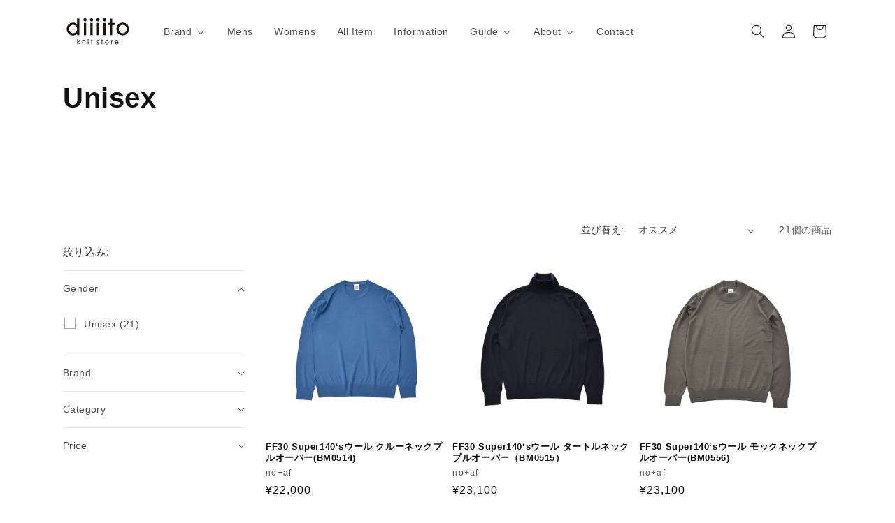

--- FILE ---
content_type: text/html; charset=utf-8
request_url: https://diiiito.com/collections/unisex
body_size: 31592
content:
<!doctype html>
<html class="js" lang="ja">
  <head>
    <meta charset="utf-8">
    <meta http-equiv="X-UA-Compatible" content="IE=edge">
    <meta name="viewport" content="width=device-width,initial-scale=1">
    <meta name="theme-color" content="">
    <link rel="canonical" href="https://diiiito.com/collections/unisex"><link rel="icon" type="image/png" href="//diiiito.com/cdn/shop/files/diiiito_logo_square.png?crop=center&height=32&v=1692314130&width=32"><title>
      Unisex
 &ndash; diiiito</title>

    

    

<meta property="og:site_name" content="diiiito">
<meta property="og:url" content="https://diiiito.com/collections/unisex">
<meta property="og:title" content="Unisex">
<meta property="og:type" content="website">
<meta property="og:description" content="新潟県見附市にある第一ニットマーケティングのオンランショップ。国内では唯一ここでしか作れないFF30ゲージをはじめ、国内トップクラスの豊富な編み機と卓越した職人の手仕事から生まれる高品質ニットを展開。素材と作りの両方にこだわる私達自身が良い物と自負できるアイテムだけを集めています。"><meta property="og:image" content="http://diiiito.com/cdn/shop/files/diiiito_logo.svg?height=628&pad_color=ffffff&v=1692313983&width=1200">
  <meta property="og:image:secure_url" content="https://diiiito.com/cdn/shop/files/diiiito_logo.svg?height=628&pad_color=ffffff&v=1692313983&width=1200">
  <meta property="og:image:width" content="1200">
  <meta property="og:image:height" content="628"><meta name="twitter:card" content="summary_large_image">
<meta name="twitter:title" content="Unisex">
<meta name="twitter:description" content="新潟県見附市にある第一ニットマーケティングのオンランショップ。国内では唯一ここでしか作れないFF30ゲージをはじめ、国内トップクラスの豊富な編み機と卓越した職人の手仕事から生まれる高品質ニットを展開。素材と作りの両方にこだわる私達自身が良い物と自負できるアイテムだけを集めています。">


    <script src="//diiiito.com/cdn/shop/t/16/assets/constants.js?v=132983761750457495441764303139" defer="defer"></script>
    <script src="//diiiito.com/cdn/shop/t/16/assets/pubsub.js?v=25310214064522200911764303139" defer="defer"></script>
    <script src="//diiiito.com/cdn/shop/t/16/assets/global.js?v=184345515105158409801764303139" defer="defer"></script>
    <script src="//diiiito.com/cdn/shop/t/16/assets/details-disclosure.js?v=13653116266235556501764303139" defer="defer"></script>
    <script src="//diiiito.com/cdn/shop/t/16/assets/details-modal.js?v=25581673532751508451764303139" defer="defer"></script>
    <script src="//diiiito.com/cdn/shop/t/16/assets/search-form.js?v=133129549252120666541764303139" defer="defer"></script><script>window.performance && window.performance.mark && window.performance.mark('shopify.content_for_header.start');</script><meta name="facebook-domain-verification" content="2li7dkuli2inxa76fi3km7q8nyslgs">
<meta name="google-site-verification" content="PP56HD8gZR2Hnn883zahBS1KbzwaxeO8Up9kDblAjoM">
<meta id="shopify-digital-wallet" name="shopify-digital-wallet" content="/75704893747/digital_wallets/dialog">
<meta name="shopify-checkout-api-token" content="8637d064cbfc6d0276cab6407f8024a9">
<link rel="alternate" type="application/atom+xml" title="Feed" href="/collections/unisex.atom" />
<link rel="alternate" type="application/json+oembed" href="https://diiiito.com/collections/unisex.oembed">
<script async="async" src="/checkouts/internal/preloads.js?locale=ja-JP"></script>
<link rel="preconnect" href="https://shop.app" crossorigin="anonymous">
<script async="async" src="https://shop.app/checkouts/internal/preloads.js?locale=ja-JP&shop_id=75704893747" crossorigin="anonymous"></script>
<script id="apple-pay-shop-capabilities" type="application/json">{"shopId":75704893747,"countryCode":"JP","currencyCode":"JPY","merchantCapabilities":["supports3DS"],"merchantId":"gid:\/\/shopify\/Shop\/75704893747","merchantName":"diiiito","requiredBillingContactFields":["postalAddress","email","phone"],"requiredShippingContactFields":["postalAddress","email","phone"],"shippingType":"shipping","supportedNetworks":["visa","masterCard","amex","jcb","discover"],"total":{"type":"pending","label":"diiiito","amount":"1.00"},"shopifyPaymentsEnabled":true,"supportsSubscriptions":true}</script>
<script id="shopify-features" type="application/json">{"accessToken":"8637d064cbfc6d0276cab6407f8024a9","betas":["rich-media-storefront-analytics"],"domain":"diiiito.com","predictiveSearch":false,"shopId":75704893747,"locale":"ja"}</script>
<script>var Shopify = Shopify || {};
Shopify.shop = "diiiito.myshopify.com";
Shopify.locale = "ja";
Shopify.currency = {"active":"JPY","rate":"1.0"};
Shopify.country = "JP";
Shopify.theme = {"name":"CW_Dawn_15.3.0_SALE期間","id":182735700275,"schema_name":"Dawn","schema_version":"15.3.0","theme_store_id":887,"role":"main"};
Shopify.theme.handle = "null";
Shopify.theme.style = {"id":null,"handle":null};
Shopify.cdnHost = "diiiito.com/cdn";
Shopify.routes = Shopify.routes || {};
Shopify.routes.root = "/";</script>
<script type="module">!function(o){(o.Shopify=o.Shopify||{}).modules=!0}(window);</script>
<script>!function(o){function n(){var o=[];function n(){o.push(Array.prototype.slice.apply(arguments))}return n.q=o,n}var t=o.Shopify=o.Shopify||{};t.loadFeatures=n(),t.autoloadFeatures=n()}(window);</script>
<script>
  window.ShopifyPay = window.ShopifyPay || {};
  window.ShopifyPay.apiHost = "shop.app\/pay";
  window.ShopifyPay.redirectState = null;
</script>
<script id="shop-js-analytics" type="application/json">{"pageType":"collection"}</script>
<script defer="defer" async type="module" src="//diiiito.com/cdn/shopifycloud/shop-js/modules/v2/client.init-shop-cart-sync_Cun6Ba8E.ja.esm.js"></script>
<script defer="defer" async type="module" src="//diiiito.com/cdn/shopifycloud/shop-js/modules/v2/chunk.common_DGWubyOB.esm.js"></script>
<script type="module">
  await import("//diiiito.com/cdn/shopifycloud/shop-js/modules/v2/client.init-shop-cart-sync_Cun6Ba8E.ja.esm.js");
await import("//diiiito.com/cdn/shopifycloud/shop-js/modules/v2/chunk.common_DGWubyOB.esm.js");

  window.Shopify.SignInWithShop?.initShopCartSync?.({"fedCMEnabled":true,"windoidEnabled":true});

</script>
<script>
  window.Shopify = window.Shopify || {};
  if (!window.Shopify.featureAssets) window.Shopify.featureAssets = {};
  window.Shopify.featureAssets['shop-js'] = {"shop-cart-sync":["modules/v2/client.shop-cart-sync_kpadWrR6.ja.esm.js","modules/v2/chunk.common_DGWubyOB.esm.js"],"init-fed-cm":["modules/v2/client.init-fed-cm_deEwcgdG.ja.esm.js","modules/v2/chunk.common_DGWubyOB.esm.js"],"shop-button":["modules/v2/client.shop-button_Bgl7Akkx.ja.esm.js","modules/v2/chunk.common_DGWubyOB.esm.js"],"shop-cash-offers":["modules/v2/client.shop-cash-offers_CGfJizyJ.ja.esm.js","modules/v2/chunk.common_DGWubyOB.esm.js","modules/v2/chunk.modal_Ba7vk6QP.esm.js"],"init-windoid":["modules/v2/client.init-windoid_DLaIoEuB.ja.esm.js","modules/v2/chunk.common_DGWubyOB.esm.js"],"shop-toast-manager":["modules/v2/client.shop-toast-manager_BZdAlEPY.ja.esm.js","modules/v2/chunk.common_DGWubyOB.esm.js"],"init-shop-email-lookup-coordinator":["modules/v2/client.init-shop-email-lookup-coordinator_BxGPdBrh.ja.esm.js","modules/v2/chunk.common_DGWubyOB.esm.js"],"init-shop-cart-sync":["modules/v2/client.init-shop-cart-sync_Cun6Ba8E.ja.esm.js","modules/v2/chunk.common_DGWubyOB.esm.js"],"avatar":["modules/v2/client.avatar_BTnouDA3.ja.esm.js"],"pay-button":["modules/v2/client.pay-button_iRJggQYg.ja.esm.js","modules/v2/chunk.common_DGWubyOB.esm.js"],"init-customer-accounts":["modules/v2/client.init-customer-accounts_BbQrQ-BF.ja.esm.js","modules/v2/client.shop-login-button_CXxZBmJa.ja.esm.js","modules/v2/chunk.common_DGWubyOB.esm.js","modules/v2/chunk.modal_Ba7vk6QP.esm.js"],"init-shop-for-new-customer-accounts":["modules/v2/client.init-shop-for-new-customer-accounts_48e-446J.ja.esm.js","modules/v2/client.shop-login-button_CXxZBmJa.ja.esm.js","modules/v2/chunk.common_DGWubyOB.esm.js","modules/v2/chunk.modal_Ba7vk6QP.esm.js"],"shop-login-button":["modules/v2/client.shop-login-button_CXxZBmJa.ja.esm.js","modules/v2/chunk.common_DGWubyOB.esm.js","modules/v2/chunk.modal_Ba7vk6QP.esm.js"],"init-customer-accounts-sign-up":["modules/v2/client.init-customer-accounts-sign-up_Bb65hYMR.ja.esm.js","modules/v2/client.shop-login-button_CXxZBmJa.ja.esm.js","modules/v2/chunk.common_DGWubyOB.esm.js","modules/v2/chunk.modal_Ba7vk6QP.esm.js"],"shop-follow-button":["modules/v2/client.shop-follow-button_BO2OQvUT.ja.esm.js","modules/v2/chunk.common_DGWubyOB.esm.js","modules/v2/chunk.modal_Ba7vk6QP.esm.js"],"checkout-modal":["modules/v2/client.checkout-modal__QRFVvMA.ja.esm.js","modules/v2/chunk.common_DGWubyOB.esm.js","modules/v2/chunk.modal_Ba7vk6QP.esm.js"],"lead-capture":["modules/v2/client.lead-capture_Be4qr8sG.ja.esm.js","modules/v2/chunk.common_DGWubyOB.esm.js","modules/v2/chunk.modal_Ba7vk6QP.esm.js"],"shop-login":["modules/v2/client.shop-login_BCaq99Td.ja.esm.js","modules/v2/chunk.common_DGWubyOB.esm.js","modules/v2/chunk.modal_Ba7vk6QP.esm.js"],"payment-terms":["modules/v2/client.payment-terms_C-1Cu6jg.ja.esm.js","modules/v2/chunk.common_DGWubyOB.esm.js","modules/v2/chunk.modal_Ba7vk6QP.esm.js"]};
</script>
<script>(function() {
  var isLoaded = false;
  function asyncLoad() {
    if (isLoaded) return;
    isLoaded = true;
    var urls = ["https:\/\/storage.nfcube.com\/instafeed-f752043b0f433cf089cd645b7f6dc28a.js?shop=diiiito.myshopify.com"];
    for (var i = 0; i < urls.length; i++) {
      var s = document.createElement('script');
      s.type = 'text/javascript';
      s.async = true;
      s.src = urls[i];
      var x = document.getElementsByTagName('script')[0];
      x.parentNode.insertBefore(s, x);
    }
  };
  if(window.attachEvent) {
    window.attachEvent('onload', asyncLoad);
  } else {
    window.addEventListener('load', asyncLoad, false);
  }
})();</script>
<script id="__st">var __st={"a":75704893747,"offset":32400,"reqid":"778144d4-8ef3-413d-bb81-6e4af221c43e-1768600033","pageurl":"diiiito.com\/collections\/unisex","u":"0e88137ceb01","p":"collection","rtyp":"collection","rid":463120859443};</script>
<script>window.ShopifyPaypalV4VisibilityTracking = true;</script>
<script id="captcha-bootstrap">!function(){'use strict';const t='contact',e='account',n='new_comment',o=[[t,t],['blogs',n],['comments',n],[t,'customer']],c=[[e,'customer_login'],[e,'guest_login'],[e,'recover_customer_password'],[e,'create_customer']],r=t=>t.map((([t,e])=>`form[action*='/${t}']:not([data-nocaptcha='true']) input[name='form_type'][value='${e}']`)).join(','),a=t=>()=>t?[...document.querySelectorAll(t)].map((t=>t.form)):[];function s(){const t=[...o],e=r(t);return a(e)}const i='password',u='form_key',d=['recaptcha-v3-token','g-recaptcha-response','h-captcha-response',i],f=()=>{try{return window.sessionStorage}catch{return}},m='__shopify_v',_=t=>t.elements[u];function p(t,e,n=!1){try{const o=window.sessionStorage,c=JSON.parse(o.getItem(e)),{data:r}=function(t){const{data:e,action:n}=t;return t[m]||n?{data:e,action:n}:{data:t,action:n}}(c);for(const[e,n]of Object.entries(r))t.elements[e]&&(t.elements[e].value=n);n&&o.removeItem(e)}catch(o){console.error('form repopulation failed',{error:o})}}const l='form_type',E='cptcha';function T(t){t.dataset[E]=!0}const w=window,h=w.document,L='Shopify',v='ce_forms',y='captcha';let A=!1;((t,e)=>{const n=(g='f06e6c50-85a8-45c8-87d0-21a2b65856fe',I='https://cdn.shopify.com/shopifycloud/storefront-forms-hcaptcha/ce_storefront_forms_captcha_hcaptcha.v1.5.2.iife.js',D={infoText:'hCaptchaによる保護',privacyText:'プライバシー',termsText:'利用規約'},(t,e,n)=>{const o=w[L][v],c=o.bindForm;if(c)return c(t,g,e,D).then(n);var r;o.q.push([[t,g,e,D],n]),r=I,A||(h.body.append(Object.assign(h.createElement('script'),{id:'captcha-provider',async:!0,src:r})),A=!0)});var g,I,D;w[L]=w[L]||{},w[L][v]=w[L][v]||{},w[L][v].q=[],w[L][y]=w[L][y]||{},w[L][y].protect=function(t,e){n(t,void 0,e),T(t)},Object.freeze(w[L][y]),function(t,e,n,w,h,L){const[v,y,A,g]=function(t,e,n){const i=e?o:[],u=t?c:[],d=[...i,...u],f=r(d),m=r(i),_=r(d.filter((([t,e])=>n.includes(e))));return[a(f),a(m),a(_),s()]}(w,h,L),I=t=>{const e=t.target;return e instanceof HTMLFormElement?e:e&&e.form},D=t=>v().includes(t);t.addEventListener('submit',(t=>{const e=I(t);if(!e)return;const n=D(e)&&!e.dataset.hcaptchaBound&&!e.dataset.recaptchaBound,o=_(e),c=g().includes(e)&&(!o||!o.value);(n||c)&&t.preventDefault(),c&&!n&&(function(t){try{if(!f())return;!function(t){const e=f();if(!e)return;const n=_(t);if(!n)return;const o=n.value;o&&e.removeItem(o)}(t);const e=Array.from(Array(32),(()=>Math.random().toString(36)[2])).join('');!function(t,e){_(t)||t.append(Object.assign(document.createElement('input'),{type:'hidden',name:u})),t.elements[u].value=e}(t,e),function(t,e){const n=f();if(!n)return;const o=[...t.querySelectorAll(`input[type='${i}']`)].map((({name:t})=>t)),c=[...d,...o],r={};for(const[a,s]of new FormData(t).entries())c.includes(a)||(r[a]=s);n.setItem(e,JSON.stringify({[m]:1,action:t.action,data:r}))}(t,e)}catch(e){console.error('failed to persist form',e)}}(e),e.submit())}));const S=(t,e)=>{t&&!t.dataset[E]&&(n(t,e.some((e=>e===t))),T(t))};for(const o of['focusin','change'])t.addEventListener(o,(t=>{const e=I(t);D(e)&&S(e,y())}));const B=e.get('form_key'),M=e.get(l),P=B&&M;t.addEventListener('DOMContentLoaded',(()=>{const t=y();if(P)for(const e of t)e.elements[l].value===M&&p(e,B);[...new Set([...A(),...v().filter((t=>'true'===t.dataset.shopifyCaptcha))])].forEach((e=>S(e,t)))}))}(h,new URLSearchParams(w.location.search),n,t,e,['guest_login'])})(!0,!0)}();</script>
<script integrity="sha256-4kQ18oKyAcykRKYeNunJcIwy7WH5gtpwJnB7kiuLZ1E=" data-source-attribution="shopify.loadfeatures" defer="defer" src="//diiiito.com/cdn/shopifycloud/storefront/assets/storefront/load_feature-a0a9edcb.js" crossorigin="anonymous"></script>
<script crossorigin="anonymous" defer="defer" src="//diiiito.com/cdn/shopifycloud/storefront/assets/shopify_pay/storefront-65b4c6d7.js?v=20250812"></script>
<script data-source-attribution="shopify.dynamic_checkout.dynamic.init">var Shopify=Shopify||{};Shopify.PaymentButton=Shopify.PaymentButton||{isStorefrontPortableWallets:!0,init:function(){window.Shopify.PaymentButton.init=function(){};var t=document.createElement("script");t.src="https://diiiito.com/cdn/shopifycloud/portable-wallets/latest/portable-wallets.ja.js",t.type="module",document.head.appendChild(t)}};
</script>
<script data-source-attribution="shopify.dynamic_checkout.buyer_consent">
  function portableWalletsHideBuyerConsent(e){var t=document.getElementById("shopify-buyer-consent"),n=document.getElementById("shopify-subscription-policy-button");t&&n&&(t.classList.add("hidden"),t.setAttribute("aria-hidden","true"),n.removeEventListener("click",e))}function portableWalletsShowBuyerConsent(e){var t=document.getElementById("shopify-buyer-consent"),n=document.getElementById("shopify-subscription-policy-button");t&&n&&(t.classList.remove("hidden"),t.removeAttribute("aria-hidden"),n.addEventListener("click",e))}window.Shopify?.PaymentButton&&(window.Shopify.PaymentButton.hideBuyerConsent=portableWalletsHideBuyerConsent,window.Shopify.PaymentButton.showBuyerConsent=portableWalletsShowBuyerConsent);
</script>
<script data-source-attribution="shopify.dynamic_checkout.cart.bootstrap">document.addEventListener("DOMContentLoaded",(function(){function t(){return document.querySelector("shopify-accelerated-checkout-cart, shopify-accelerated-checkout")}if(t())Shopify.PaymentButton.init();else{new MutationObserver((function(e,n){t()&&(Shopify.PaymentButton.init(),n.disconnect())})).observe(document.body,{childList:!0,subtree:!0})}}));
</script>
<link id="shopify-accelerated-checkout-styles" rel="stylesheet" media="screen" href="https://diiiito.com/cdn/shopifycloud/portable-wallets/latest/accelerated-checkout-backwards-compat.css" crossorigin="anonymous">
<style id="shopify-accelerated-checkout-cart">
        #shopify-buyer-consent {
  margin-top: 1em;
  display: inline-block;
  width: 100%;
}

#shopify-buyer-consent.hidden {
  display: none;
}

#shopify-subscription-policy-button {
  background: none;
  border: none;
  padding: 0;
  text-decoration: underline;
  font-size: inherit;
  cursor: pointer;
}

#shopify-subscription-policy-button::before {
  box-shadow: none;
}

      </style>
<script id="sections-script" data-sections="header" defer="defer" src="//diiiito.com/cdn/shop/t/16/compiled_assets/scripts.js?2320"></script>
<script>window.performance && window.performance.mark && window.performance.mark('shopify.content_for_header.end');</script>


    <style data-shopify>
      
      
      
      
      

      
        :root,
        .color-background-1 {
          --color-background: 255,255,255;
        
          --gradient-background: #ffffff;
        

        

        --color-foreground: 18,18,18;
        --color-background-contrast: 191,191,191;
        --color-shadow: 18,18,18;
        --color-button: 18,18,18;
        --color-button-text: 255,255,255;
        --color-secondary-button: 255,255,255;
        --color-secondary-button-text: 18,18,18;
        --color-link: 18,18,18;
        --color-badge-foreground: 18,18,18;
        --color-badge-background: 255,255,255;
        --color-badge-border: 18,18,18;
        --payment-terms-background-color: rgb(255 255 255);
      }
      
        
        .color-background-2 {
          --color-background: 250,250,250;
        
          --gradient-background: #fafafa;
        

        

        --color-foreground: 18,18,18;
        --color-background-contrast: 186,186,186;
        --color-shadow: 18,18,18;
        --color-button: 124,124,124;
        --color-button-text: 250,250,250;
        --color-secondary-button: 250,250,250;
        --color-secondary-button-text: 18,18,18;
        --color-link: 18,18,18;
        --color-badge-foreground: 18,18,18;
        --color-badge-background: 250,250,250;
        --color-badge-border: 18,18,18;
        --payment-terms-background-color: rgb(250 250 250);
      }
      
        
        .color-inverse {
          --color-background: 208,208,208;
        
          --gradient-background: #d0d0d0;
        

        

        --color-foreground: 0,0,0;
        --color-background-contrast: 144,144,144;
        --color-shadow: 0,0,0;
        --color-button: 255,255,255;
        --color-button-text: 18,18,18;
        --color-secondary-button: 208,208,208;
        --color-secondary-button-text: 255,255,255;
        --color-link: 255,255,255;
        --color-badge-foreground: 0,0,0;
        --color-badge-background: 208,208,208;
        --color-badge-border: 0,0,0;
        --payment-terms-background-color: rgb(208 208 208);
      }
      
        
        .color-accent-1 {
          --color-background: 18,18,18;
        
          --gradient-background: #121212;
        

        

        --color-foreground: 255,255,255;
        --color-background-contrast: 146,146,146;
        --color-shadow: 18,18,18;
        --color-button: 255,255,255;
        --color-button-text: 18,18,18;
        --color-secondary-button: 18,18,18;
        --color-secondary-button-text: 255,255,255;
        --color-link: 255,255,255;
        --color-badge-foreground: 255,255,255;
        --color-badge-background: 18,18,18;
        --color-badge-border: 255,255,255;
        --payment-terms-background-color: rgb(18 18 18);
      }
      
        
        .color-accent-2 {
          --color-background: 55,84,215;
        
          --gradient-background: #3754d7;
        

        

        --color-foreground: 255,255,255;
        --color-background-contrast: 24,41,119;
        --color-shadow: 0,0,0;
        --color-button: 255,255,255;
        --color-button-text: 167,156,130;
        --color-secondary-button: 55,84,215;
        --color-secondary-button-text: 255,255,255;
        --color-link: 255,255,255;
        --color-badge-foreground: 255,255,255;
        --color-badge-background: 55,84,215;
        --color-badge-border: 255,255,255;
        --payment-terms-background-color: rgb(55 84 215);
      }
      

      body, .color-background-1, .color-background-2, .color-inverse, .color-accent-1, .color-accent-2 {
        color: rgba(var(--color-foreground), 0.75);
        background-color: rgb(var(--color-background));
      }

      :root {
        --font-body-family: Helvetica, Arial, sans-serif;
        --font-body-style: normal;
        --font-body-weight: 400;
        --font-body-weight-bold: 700;

        --font-heading-family: Helvetica, Arial, sans-serif;
        --font-heading-style: normal;
        --font-heading-weight: 700;

        --font-body-scale: 1.0;
        --font-heading-scale: 1.0;

        --media-padding: px;
        --media-border-opacity: 0.05;
        --media-border-width: 1px;
        --media-radius: 0px;
        --media-shadow-opacity: 0.0;
        --media-shadow-horizontal-offset: 0px;
        --media-shadow-vertical-offset: 4px;
        --media-shadow-blur-radius: 5px;
        --media-shadow-visible: 0;

        --page-width: 120rem;
        --page-width-margin: 0rem;

        --product-card-image-padding: 0.0rem;
        --product-card-corner-radius: 0.0rem;
        --product-card-text-alignment: left;
        --product-card-border-width: 0.0rem;
        --product-card-border-opacity: 0.1;
        --product-card-shadow-opacity: 0.0;
        --product-card-shadow-visible: 0;
        --product-card-shadow-horizontal-offset: 0.0rem;
        --product-card-shadow-vertical-offset: 0.4rem;
        --product-card-shadow-blur-radius: 0.5rem;

        --collection-card-image-padding: 0.0rem;
        --collection-card-corner-radius: 0.0rem;
        --collection-card-text-alignment: left;
        --collection-card-border-width: 0.0rem;
        --collection-card-border-opacity: 0.1;
        --collection-card-shadow-opacity: 0.0;
        --collection-card-shadow-visible: 0;
        --collection-card-shadow-horizontal-offset: 0.0rem;
        --collection-card-shadow-vertical-offset: 0.4rem;
        --collection-card-shadow-blur-radius: 0.5rem;

        --blog-card-image-padding: 0.0rem;
        --blog-card-corner-radius: 0.0rem;
        --blog-card-text-alignment: left;
        --blog-card-border-width: 0.0rem;
        --blog-card-border-opacity: 0.1;
        --blog-card-shadow-opacity: 0.0;
        --blog-card-shadow-visible: 0;
        --blog-card-shadow-horizontal-offset: 0.0rem;
        --blog-card-shadow-vertical-offset: 0.4rem;
        --blog-card-shadow-blur-radius: 0.5rem;

        --badge-corner-radius: 4.0rem;

        --popup-border-width: 1px;
        --popup-border-opacity: 0.1;
        --popup-corner-radius: 0px;
        --popup-shadow-opacity: 0.0;
        --popup-shadow-horizontal-offset: 0px;
        --popup-shadow-vertical-offset: 4px;
        --popup-shadow-blur-radius: 5px;

        --drawer-border-width: 1px;
        --drawer-border-opacity: 0.1;
        --drawer-shadow-opacity: 0.0;
        --drawer-shadow-horizontal-offset: 0px;
        --drawer-shadow-vertical-offset: 4px;
        --drawer-shadow-blur-radius: 5px;

        --spacing-sections-desktop: 0px;
        --spacing-sections-mobile: 0px;

        --grid-desktop-vertical-spacing: 8px;
        --grid-desktop-horizontal-spacing: 8px;
        --grid-mobile-vertical-spacing: 4px;
        --grid-mobile-horizontal-spacing: 4px;

        --text-boxes-border-opacity: 0.1;
        --text-boxes-border-width: 0px;
        --text-boxes-radius: 0px;
        --text-boxes-shadow-opacity: 0.0;
        --text-boxes-shadow-visible: 0;
        --text-boxes-shadow-horizontal-offset: 0px;
        --text-boxes-shadow-vertical-offset: 4px;
        --text-boxes-shadow-blur-radius: 5px;

        --buttons-radius: 0px;
        --buttons-radius-outset: 0px;
        --buttons-border-width: 1px;
        --buttons-border-opacity: 1.0;
        --buttons-shadow-opacity: 0.0;
        --buttons-shadow-visible: 0;
        --buttons-shadow-horizontal-offset: 0px;
        --buttons-shadow-vertical-offset: 4px;
        --buttons-shadow-blur-radius: 5px;
        --buttons-border-offset: 0px;

        --inputs-radius: 0px;
        --inputs-border-width: 1px;
        --inputs-border-opacity: 0.55;
        --inputs-shadow-opacity: 0.0;
        --inputs-shadow-horizontal-offset: 0px;
        --inputs-margin-offset: 0px;
        --inputs-shadow-vertical-offset: 4px;
        --inputs-shadow-blur-radius: 5px;
        --inputs-radius-outset: 0px;

        --variant-pills-radius: 0px;
        --variant-pills-border-width: 1px;
        --variant-pills-border-opacity: 0.55;
        --variant-pills-shadow-opacity: 0.0;
        --variant-pills-shadow-horizontal-offset: 0px;
        --variant-pills-shadow-vertical-offset: 0px;
        --variant-pills-shadow-blur-radius: 5px;
      }

      *,
      *::before,
      *::after {
        box-sizing: inherit;
      }

      html {
        box-sizing: border-box;
        font-size: calc(var(--font-body-scale) * 62.5%);
        height: 100%;
      }

      body {
        display: grid;
        grid-template-rows: auto auto 1fr auto;
        grid-template-columns: 100%;
        min-height: 100%;
        margin: 0;
        font-size: 1.5rem;
        letter-spacing: 0.06rem;
        line-height: calc(1 + 0.8 / var(--font-body-scale));
        font-family: var(--font-body-family);
        font-style: var(--font-body-style);
        font-weight: var(--font-body-weight);
      }

      @media screen and (min-width: 750px) {
        body {
          font-size: 1.6rem;
        }
      }
    </style>

    <link href="//diiiito.com/cdn/shop/t/16/assets/base.css?v=159841507637079171801764303139" rel="stylesheet" type="text/css" media="all" />
    <link href="//diiiito.com/cdn/shop/t/16/assets/additional.css?v=153106703167607125781764303139" rel="stylesheet" type="text/css" media="all" />
    <link rel="stylesheet" href="//diiiito.com/cdn/shop/t/16/assets/component-cart-items.css?v=123238115697927560811764303139" media="print" onload="this.media='all'"><link
        rel="stylesheet"
        href="//diiiito.com/cdn/shop/t/16/assets/component-predictive-search.css?v=118923337488134913561764303139"
        media="print"
        onload="this.media='all'"
      ><script>
      if (Shopify.designMode) {
        document.documentElement.classList.add('shopify-design-mode');
      }
    </script>
  <!-- BEGIN app block: shopify://apps/buddha-mega-menu-navigation/blocks/megamenu/dbb4ce56-bf86-4830-9b3d-16efbef51c6f -->
<script>
        var productImageAndPrice = [],
            collectionImages = [],
            articleImages = [],
            mmLivIcons = false,
            mmFlipClock = false,
            mmFixesUseJquery = false,
            mmNumMMI = 8,
            mmSchemaTranslation = {},
            mmMenuStrings =  {"menuStrings":{"default":{"Brand":"Brand"," ":" ","no+af":"no+af","Sweater":"Sweater","Others":"Others","FF30G":"FF30G","All Item":"All Item","Primera":"Primera","MITSUKE KNIT":"MITSUKE KNIT","trenta settanta OUTLET":"trenta settanta OUTLET","All item":"All item","Mens":"Mens","Womens":"Womens","Information":"Information","Guide":"Guide","ご利用ガイド":"ご利用ガイド","FAQ":"FAQ","About":"About","About Us":"About Us","Contact":"Contact"}},"additional":{"default":{}}} ,
            mmShopLocale = "ja",
            mmShopLocaleCollectionsRoute = "/collections",
            mmSchemaDesignJSON = [{"action":"menu-select","value":"mm-automatic"},{"action":"design","setting":"font_family","value":"Default"},{"action":"design","setting":"font_size","value":"13px"},{"action":"design","setting":"text_color","value":"#222222"},{"action":"design","setting":"link_hover_color","value":"#0da19a"},{"action":"design","setting":"link_color","value":"#4e4e4e"},{"action":"design","setting":"background_hover_color","value":"#f9f9f9"},{"action":"design","setting":"background_color","value":"#ffffff"},{"action":"design","setting":"price_color","value":"#0da19a"},{"action":"design","setting":"contact_right_btn_text_color","value":"#ffffff"},{"action":"design","setting":"contact_right_btn_bg_color","value":"#3A3A3A"},{"action":"design","setting":"contact_left_bg_color","value":"#3A3A3A"},{"action":"design","setting":"contact_left_alt_color","value":"#CCCCCC"},{"action":"design","setting":"contact_left_text_color","value":"#f1f1f0"},{"action":"design","setting":"addtocart_enable","value":"true"},{"action":"design","setting":"addtocart_text_color","value":"#333333"},{"action":"design","setting":"addtocart_background_color","value":"#ffffff"},{"action":"design","setting":"addtocart_text_hover_color","value":"#ffffff"},{"action":"design","setting":"addtocart_background_hover_color","value":"#0da19a"},{"action":"design","setting":"countdown_color","value":"#ffffff"},{"action":"design","setting":"countdown_background_color","value":"#333333"},{"action":"design","setting":"vertical_font_family","value":"Default"},{"action":"design","setting":"vertical_font_size","value":"13px"},{"action":"design","setting":"vertical_text_color","value":"#ffffff"},{"action":"design","setting":"vertical_link_color","value":"#ffffff"},{"action":"design","setting":"vertical_link_hover_color","value":"#ffffff"},{"action":"design","setting":"vertical_price_color","value":"#ffffff"},{"action":"design","setting":"vertical_contact_right_btn_text_color","value":"#ffffff"},{"action":"design","setting":"vertical_addtocart_enable","value":"true"},{"action":"design","setting":"vertical_addtocart_text_color","value":"#ffffff"},{"action":"design","setting":"vertical_countdown_color","value":"#ffffff"},{"action":"design","setting":"vertical_countdown_background_color","value":"#333333"},{"action":"design","setting":"vertical_background_color","value":"#017b86"},{"action":"design","setting":"vertical_addtocart_background_color","value":"#333333"},{"action":"design","setting":"vertical_contact_right_btn_bg_color","value":"#333333"},{"action":"design","setting":"vertical_contact_left_alt_color","value":"#333333"},{"action":"design","setting":"main_menu_item_columns_WddtW","value":"3"},{"action":"design","setting":"main_menu_item_columns_g6Xvk","value":"4"}],
            mmDomChangeSkipUl = "",
            buddhaMegaMenuShop = "diiiito.myshopify.com",
            mmWireframeCompression = "0",
            mmExtensionAssetUrl = "https://cdn.shopify.com/extensions/019abe06-4a3f-7763-88da-170e1b54169b/mega-menu-151/assets/";var bestSellersHTML = '';var newestProductsHTML = '';/* get link lists api */
        var linkLists={"main-menu" : {"title":"Main menu", "items":["/","/collections/all","/pages/contact",]},"footer" : {"title":"Brand", "items":["/pages/noaf","/pages/primera","/pages/mitsuke-knit","/collections/trenta-settanta-outlet",]},"guide" : {"title":"Guide", "items":["/pages/guide","/pages/faq","/pages/contact",]},"customer-account-main-menu" : {"title":"お客様アカウントのメインメニュー", "items":["/","https://shopify.com/75704893747/account/orders?locale=ja&amp;region_country=JP",]},};/*ENDPARSE*/

        linkLists["force-mega-menu"]={};linkLists["force-mega-menu"].title="Dawn Theme - Mega Menu";linkLists["force-mega-menu"].items=[1];

        /* set product prices *//* get the collection images */collectionImages['443595030835'] = ['//diiiito.com/cdn/shop/collections/noaf_collection_menu.jpg?v=1692331925&width=240', 1.5];collectionImages['446496899379'] = ['//diiiito.com/cdn/shop/collections/primera_collection_menu.jpg?v=1728458247&width=240', 1.5];collectionImages['446496932147'] = ['//diiiito.com/cdn/shop/collections/mitsuke_knit_collection_menu.jpg?v=1684734008&width=240', 1.5];collectionImages['470173122867'] = ['//diiiito.com/cdn/shop/collections/3070-outlet.jpg?v=1705133784&width=240', 1.6778202676864244];/* get the article images *//* customer fixes */
        var mmThemeFixesBefore = function(){ if (selectedMenu=="force-mega-menu" && tempMenuObject.u.matches(".menu-drawer__navigation > .list-menu")) { tempMenuObject.forceMenu = true; tempMenuObject.liClasses = ""; tempMenuObject.aClasses = "menu-drawer__menu-item list-menu__item link link--text focus-inset"; tempMenuObject.liItems = tempMenuObject.u.children; } else if (selectedMenu=="force-mega-menu" && tempMenuObject.u.matches("nav > .list-menu")) { tempMenuObject.forceMenu = true; tempMenuObject.liClasses = ""; tempMenuObject.aClasses = "header__menu-item list-menu__item link link--text focus-inset"; tempMenuObject.liItems = tempMenuObject.u.children; } mmAddStyle(" .search-modal.modal__content {z-index: 1001;} .buddha-menu-item .header__menu-item:hover span{text-decoration: none !important;} ", "themeScript"); }; 
        

        var mmWireframe = {"html" : "<li role=\"none\" class=\"buddha-menu-item\" itemId=\"g6Xvk\"  ><a data-href=\"no-link\" href=\"#\" rel=\"nofollow\" aria-label=\"Brand\" data-no-instant=\"\" onclick=\"mmGoToPage(this, event); return false;\" role=\"menuitem\"  ><span class=\"mm-title\">Brand</span><i class=\"mm-arrow mm-angle-down\" aria-hidden=\"true\"></i><span class=\"toggle-menu-btn\" style=\"display:none;\" title=\"Toggle menu\" onclick=\"return toggleSubmenu(this)\"><span class=\"mm-arrow-icon\"><span class=\"bar-one\"></span><span class=\"bar-two\"></span></span></span></a><ul class=\"mm-submenu simple   mm-last-level\" role=\"menu\"><li role=\"none\" submenu-columns=\"1\" image-type=\"fit-wide-full\" item-type=\"featured-collection\"  ><div class=\"mega-menu-item-container\"  ><div class=\"mm-image-container\"  ><div class=\"mm-image\"  ><a data-href=\"/collections/noaf\" href=\"/collections/noaf\" aria-label=\" \" data-no-instant=\"\" onclick=\"mmGoToPage(this, event); return false;\" role=\"none\" tabindex=\"-1\"  ><img data-src=\"https://cdn.shopify.com/s/files/1/0757/0489/3747/collections/noaf_collection_menu_320x.jpg?v=1692331925\" aspect-ratio=\"1.5\" class=\"get-collection-image\"  data-id=\"443595030835\" alt=\" \"></a></div><div class=\"mm-label-wrap\"></div></div><a data-href=\"/collections/noaf\" href=\"/collections/noaf\" aria-label=\" \" data-no-instant=\"\" onclick=\"mmGoToPage(this, event); return false;\" role=\"menuitem\" class=\"mm-featured-title\"  ><span class=\"mm-title\"></span></a><div class=\"mega-menu-prices get-mega-menu-prices\" data-id=\"443595030835\"></div></div></li><li role=\"none\" submenu-columns=\"1\" item-type=\"link-list\"  ><div class=\"mega-menu-item-container\"  ><div class=\"mm-list-name\"  ><span  ><span class=\"mm-title\">no+af</span></span></div><ul class=\"mm-submenu link-list   mm-last-level\" role=\"menu\"><li role=\"none\"  ><a data-href=\"https://diiiito.com/collections/noaf?filter.p.product_type=Sweater\" href=\"https://diiiito.com/collections/noaf?filter.p.product_type=Sweater\" aria-label=\"Sweater\" data-no-instant=\"\" onclick=\"mmGoToPage(this, event); return false;\" role=\"menuitem\"  ><span class=\"mm-title\">Sweater</span></a></li><li role=\"none\"  ><a data-href=\"https://diiiito.com/collections/noaf?filter.p.product_type=Others\" href=\"https://diiiito.com/collections/noaf?filter.p.product_type=Others\" aria-label=\"Others\" data-no-instant=\"\" onclick=\"mmGoToPage(this, event); return false;\" role=\"menuitem\"  ><span class=\"mm-title\">Others</span></a></li><li role=\"none\"  ><a data-href=\"/pages/ff30\" href=\"/pages/ff30\" aria-label=\"FF30G\" data-no-instant=\"\" onclick=\"mmGoToPage(this, event); return false;\" role=\"menuitem\"  ><span class=\"mm-title\">FF30G</span></a></li><li role=\"none\"  ><a data-href=\"/collections/noaf\" href=\"/collections/noaf\" aria-label=\"All Item\" data-no-instant=\"\" onclick=\"mmGoToPage(this, event); return false;\" role=\"menuitem\"  ><span class=\"mm-title\">All Item</span></a></li></ul></div></li><li role=\"none\" submenu-columns=\"1\" image-type=\"fit-wide-full\" item-type=\"featured-collection\"  ><div class=\"mega-menu-item-container\"  ><div class=\"mm-image-container\"  ><div class=\"mm-image\"  ><a data-href=\"/collections/primera\" href=\"/collections/primera\" aria-label=\"\" data-no-instant=\"\" onclick=\"mmGoToPage(this, event); return false;\" role=\"none\" tabindex=\"-1\"  ><img data-src=\"https://cdn.shopify.com/s/files/1/0757/0489/3747/collections/primera_collection_menu_320x.jpg?v=1728458247\" aspect-ratio=\"1.5\" class=\"get-collection-image\"  data-id=\"446496899379\" alt=\"\"></a></div><div class=\"mm-label-wrap\"></div></div><a data-href=\"/collections/primera\" href=\"/collections/primera\" aria-label=\"\" data-no-instant=\"\" onclick=\"mmGoToPage(this, event); return false;\" role=\"menuitem\" class=\"mm-featured-title\"  ><span class=\"mm-title\"></span></a><div class=\"mega-menu-prices get-mega-menu-prices\" data-id=\"446496899379\"></div></div></li><li role=\"none\" submenu-columns=\"1\" item-type=\"link-list\"  ><div class=\"mega-menu-item-container\"  ><div class=\"mm-list-name\"  ><span onclick=\"mmGoToPage(this); return false;\" data-href=\"https://diiiito.com/collections/primera?filter.p.product_type=Sweater\"  ><span class=\"mm-title\">Primera</span></span></div><ul class=\"mm-submenu link-list   mm-last-level\" role=\"menu\"><li role=\"none\"  ><a data-href=\"https://diiiito.com/collections/primera?filter.p.product_type=Sweater\" href=\"https://diiiito.com/collections/primera?filter.p.product_type=Sweater\" aria-label=\"Sweater\" data-no-instant=\"\" onclick=\"mmGoToPage(this, event); return false;\" role=\"menuitem\"  ><span class=\"mm-title\">Sweater</span></a></li><li role=\"none\"  ><a data-href=\"https://diiiito.com/collections/primera?filter.p.product_type=Others\" href=\"https://diiiito.com/collections/primera?filter.p.product_type=Others\" aria-label=\"Others\" data-no-instant=\"\" onclick=\"mmGoToPage(this, event); return false;\" role=\"menuitem\"  ><span class=\"mm-title\">Others</span></a></li><li role=\"none\"  ><a data-href=\"/collections/primera\" href=\"/collections/primera\" aria-label=\"All Item\" data-no-instant=\"\" onclick=\"mmGoToPage(this, event); return false;\" role=\"menuitem\"  ><span class=\"mm-title\">All Item</span></a></li></ul></div></li><li role=\"none\" submenu-columns=\"1\" image-type=\"fit-wide-full\" item-type=\"featured-collection\"  ><div class=\"mega-menu-item-container\"  ><div class=\"mm-image-container\"  ><div class=\"mm-image\"  ><a data-href=\"/collections/mitsukekint\" href=\"/collections/mitsukekint\" aria-label=\"\" data-no-instant=\"\" onclick=\"mmGoToPage(this, event); return false;\" role=\"none\" tabindex=\"-1\"  ><img data-src=\"https://cdn.shopify.com/s/files/1/0757/0489/3747/t/9/assets/mega-menu-133078-mitsukeknitcollectionmenu-212818944_320x.jpg?v=1695947856\" aspect-ratio=\"1.5\" class=\"get-collection-image\" customimage data-id=\"446496932147\" alt=\"\"></a></div><div class=\"mm-label-wrap\"></div></div><a data-href=\"/collections/mitsukekint\" href=\"/collections/mitsukekint\" aria-label=\"\" data-no-instant=\"\" onclick=\"mmGoToPage(this, event); return false;\" role=\"menuitem\" class=\"mm-featured-title\"  ><span class=\"mm-title\"></span></a><div class=\"mega-menu-prices get-mega-menu-prices\" data-id=\"446496932147\"></div></div></li><li role=\"none\" submenu-columns=\"1\" item-type=\"link-list\"  ><div class=\"mega-menu-item-container\"  ><div class=\"mm-list-name\"  ><span  ><span class=\"mm-title\">MITSUKE KNIT</span></span></div><ul class=\"mm-submenu link-list   mm-last-level\" role=\"menu\"><li role=\"none\"  ><a data-href=\"https://diiiito.com/collections/mitsukekint?filter.p.product_type=Sweater\" href=\"https://diiiito.com/collections/mitsukekint?filter.p.product_type=Sweater\" aria-label=\"Sweater\" data-no-instant=\"\" onclick=\"mmGoToPage(this, event); return false;\" role=\"menuitem\"  ><span class=\"mm-title\">Sweater</span></a></li><li role=\"none\"  ><a data-href=\"https://diiiito.com/collections/mitsukekint?filter.p.product_type=Others\" href=\"https://diiiito.com/collections/mitsukekint?filter.p.product_type=Others\" aria-label=\"Others\" data-no-instant=\"\" onclick=\"mmGoToPage(this, event); return false;\" role=\"menuitem\"  ><span class=\"mm-title\">Others</span></a></li><li role=\"none\"  ><a data-href=\"/collections/mitsukekint\" href=\"/collections/mitsukekint\" aria-label=\"All Item\" data-no-instant=\"\" onclick=\"mmGoToPage(this, event); return false;\" role=\"menuitem\"  ><span class=\"mm-title\">All Item</span></a></li></ul></div></li><li role=\"none\" submenu-columns=\"1\" image-type=\"fit-wide-full\" item-type=\"featured-collection\"  ><div class=\"mega-menu-item-container\"  ><div class=\"mm-image-container\"  ><div class=\"mm-image\"  ><a data-href=\"/collections/trenta-settanta-outlet\" href=\"/collections/trenta-settanta-outlet\" aria-label=\"\" data-no-instant=\"\" onclick=\"mmGoToPage(this, event); return false;\" role=\"none\" tabindex=\"-1\"  ><img data-src=\"https://cdn.shopify.com/s/files/1/0757/0489/3747/files/mega-menu-133078-kv-3070-outlet-384023331_320x.jpg?v=1707357942\" aspect-ratio=\"1.6778202676864244\" class=\"get-collection-image\" customimage data-id=\"470173122867\" alt=\"\"></a></div><div class=\"mm-label-wrap\"></div></div><a data-href=\"/collections/trenta-settanta-outlet\" href=\"/collections/trenta-settanta-outlet\" aria-label=\"\" data-no-instant=\"\" onclick=\"mmGoToPage(this, event); return false;\" role=\"menuitem\" class=\"mm-featured-title\"  ><span class=\"mm-title\"></span></a><div class=\"mega-menu-prices get-mega-menu-prices\" data-id=\"470173122867\"></div></div></li><li role=\"none\" submenu-columns=\"1\" item-type=\"link-list\"  ><div class=\"mega-menu-item-container\"  ><div class=\"mm-list-name\"  ><span onclick=\"mmGoToPage(this); return false;\" data-href=\"https://diiiito.com/collections/trenta-settanta-outlet\"  ><span class=\"mm-title\">trenta settanta OUTLET</span></span></div><ul class=\"mm-submenu link-list   mm-last-level\" role=\"menu\"><li role=\"none\"  ><a data-href=\"https://diiiito.com/collections/trenta-settanta-outlet?sort_by=manual&filter.p.product_type=Sweater&filter.v.price.gte=&filter.v.price.lte=\" href=\"https://diiiito.com/collections/trenta-settanta-outlet?sort_by=manual&filter.p.product_type=Sweater&filter.v.price.gte=&filter.v.price.lte=\" aria-label=\"Sweater\" data-no-instant=\"\" onclick=\"mmGoToPage(this, event); return false;\" role=\"menuitem\"  ><span class=\"mm-title\">Sweater</span></a></li><li role=\"none\"  ><a data-href=\"https://diiiito.com/collections/trenta-settanta-outlet?sort_by=manual&filter.p.product_type=Others&filter.v.price.gte=&filter.v.price.lte=\" href=\"https://diiiito.com/collections/trenta-settanta-outlet?sort_by=manual&filter.p.product_type=Others&filter.v.price.gte=&filter.v.price.lte=\" aria-label=\"Others\" data-no-instant=\"\" onclick=\"mmGoToPage(this, event); return false;\" role=\"menuitem\"  ><span class=\"mm-title\">Others</span></a></li><li role=\"none\"  ><a data-href=\"/collections/trenta-settanta-outlet\" href=\"/collections/trenta-settanta-outlet\" aria-label=\"All item\" data-no-instant=\"\" onclick=\"mmGoToPage(this, event); return false;\" role=\"menuitem\"  ><span class=\"mm-title\">All item</span></a></li></ul></div></li></ul></li><li role=\"none\" class=\"buddha-menu-item\" itemId=\"ogBul\"  ><a data-href=\"/collections/mens\" href=\"/collections/mens\" aria-label=\"Mens\" data-no-instant=\"\" onclick=\"mmGoToPage(this, event); return false;\" role=\"menuitem\"  ><span class=\"mm-title\">Mens</span></a></li><li role=\"none\" class=\"buddha-menu-item\" itemId=\"QOyqX\"  ><a data-href=\"/collections/womens\" href=\"/collections/womens\" aria-label=\"Womens\" data-no-instant=\"\" onclick=\"mmGoToPage(this, event); return false;\" role=\"menuitem\"  ><span class=\"mm-title\">Womens</span></a></li><li role=\"none\" class=\"buddha-menu-item\" itemId=\"sHjhe\"  ><a data-href=\"/collections/all\" href=\"/collections/all\" aria-label=\"All Item\" data-no-instant=\"\" onclick=\"mmGoToPage(this, event); return false;\" role=\"menuitem\"  ><span class=\"mm-title\">All Item</span></a></li><li role=\"none\" class=\"buddha-menu-item\" itemId=\"0moRk\"  ><a data-href=\"/blogs/blog\" href=\"/blogs/blog\" aria-label=\"Information\" data-no-instant=\"\" onclick=\"mmGoToPage(this, event); return false;\" role=\"menuitem\"  ><span class=\"mm-title\">Information</span></a></li><li role=\"none\" class=\"buddha-menu-item\" itemId=\"yCNYI\"  ><a data-href=\"no-link\" href=\"#\" rel=\"nofollow\" aria-label=\"Guide\" data-no-instant=\"\" onclick=\"return toggleSubmenu(this);\" role=\"menuitem\"  ><span class=\"mm-title\">Guide</span><i class=\"mm-arrow mm-angle-down\" aria-hidden=\"true\"></i><span class=\"toggle-menu-btn\" style=\"display:none;\" title=\"Toggle menu\" onclick=\"return toggleSubmenu(this)\"><span class=\"mm-arrow-icon\"><span class=\"bar-one\"></span><span class=\"bar-two\"></span></span></span></a><ul class=\"mm-submenu tree  small mm-last-level\" role=\"menu\"><li data-href=\"/pages/guide\" href=\"/pages/guide\" aria-label=\"ご利用ガイド\" data-no-instant=\"\" onclick=\"mmGoToPage(this, event); return false;\" role=\"menuitem\"  ><a data-href=\"/pages/guide\" href=\"/pages/guide\" aria-label=\"ご利用ガイド\" data-no-instant=\"\" onclick=\"mmGoToPage(this, event); return false;\" role=\"menuitem\"  ><span class=\"mm-title\">ご利用ガイド</span></a></li><li data-href=\"/pages/faq\" href=\"/pages/faq\" aria-label=\"FAQ\" data-no-instant=\"\" onclick=\"mmGoToPage(this, event); return false;\" role=\"menuitem\"  ><a data-href=\"/pages/faq\" href=\"/pages/faq\" aria-label=\"FAQ\" data-no-instant=\"\" onclick=\"mmGoToPage(this, event); return false;\" role=\"menuitem\"  ><span class=\"mm-title\">FAQ</span></a></li></ul></li><li role=\"none\" class=\"buddha-menu-item\" itemId=\"WddtW\"  ><a data-href=\"no-link\" href=\"#\" rel=\"nofollow\" aria-label=\"About\" data-no-instant=\"\" onclick=\"return toggleSubmenu(this);\" role=\"menuitem\"  ><span class=\"mm-title\">About</span><i class=\"mm-arrow mm-angle-down\" aria-hidden=\"true\"></i><span class=\"toggle-menu-btn\" style=\"display:none;\" title=\"Toggle menu\" onclick=\"return toggleSubmenu(this)\"><span class=\"mm-arrow-icon\"><span class=\"bar-one\"></span><span class=\"bar-two\"></span></span></span></a><ul class=\"mm-submenu tree mm-icons medium mm-last-level\" role=\"menu\"><li data-href=\"https://daiichiknitmarketing.co.jp/\" href=\"https://daiichiknitmarketing.co.jp/\" aria-label=\"About Us\" data-no-instant=\"\" onclick=\"mmGoToPage(this, event); return false;\" role=\"menuitem\"  ><a data-href=\"https://daiichiknitmarketing.co.jp/\" href=\"https://daiichiknitmarketing.co.jp/\" aria-label=\"About Us\" data-no-instant=\"\" onclick=\"mmGoToPage(this, event); return false;\" role=\"menuitem\"  ><i class=\"mm-icon static fas fa-share-square\" aria-hidden=\"true\"></i><span class=\"mm-title\">About Us</span></a></li><li data-href=\"/pages/noaf\" href=\"/pages/noaf\" aria-label=\"no+af\" data-no-instant=\"\" onclick=\"mmGoToPage(this, event); return false;\" role=\"menuitem\"  ><a data-href=\"/pages/noaf\" href=\"/pages/noaf\" aria-label=\"no+af\" data-no-instant=\"\" onclick=\"mmGoToPage(this, event); return false;\" role=\"menuitem\"  ><span class=\"mm-title\">no+af</span></a></li><li data-href=\"/pages/primera\" href=\"/pages/primera\" aria-label=\"Primera\" data-no-instant=\"\" onclick=\"mmGoToPage(this, event); return false;\" role=\"menuitem\"  ><a data-href=\"/pages/primera\" href=\"/pages/primera\" aria-label=\"Primera\" data-no-instant=\"\" onclick=\"mmGoToPage(this, event); return false;\" role=\"menuitem\"  ><span class=\"mm-title\">Primera</span></a></li><li data-href=\"/pages/mitsuke-knit\" href=\"/pages/mitsuke-knit\" aria-label=\"MITSUKE KNIT\" data-no-instant=\"\" onclick=\"mmGoToPage(this, event); return false;\" role=\"menuitem\"  ><a data-href=\"/pages/mitsuke-knit\" href=\"/pages/mitsuke-knit\" aria-label=\"MITSUKE KNIT\" data-no-instant=\"\" onclick=\"mmGoToPage(this, event); return false;\" role=\"menuitem\"  ><span class=\"mm-title\">MITSUKE KNIT</span></a></li></ul></li><li role=\"none\" class=\"buddha-menu-item\" itemId=\"eJCSL\"  ><a data-href=\"/pages/contact\" href=\"/pages/contact\" aria-label=\"Contact\" data-no-instant=\"\" onclick=\"mmGoToPage(this, event); return false;\" role=\"menuitem\"  ><span class=\"mm-title\">Contact</span></a></li>" };

        function mmLoadJS(file, async = true) {
            let script = document.createElement("script");
            script.setAttribute("src", file);
            script.setAttribute("data-no-instant", "");
            script.setAttribute("type", "text/javascript");
            script.setAttribute("async", async);
            document.head.appendChild(script);
        }
        function mmLoadCSS(file) {  
            var style = document.createElement('link');
            style.href = file;
            style.type = 'text/css';
            style.rel = 'stylesheet';
            document.head.append(style); 
        }
              
        var mmDisableWhenResIsLowerThan = '';
        var mmLoadResources = (mmDisableWhenResIsLowerThan == '' || mmDisableWhenResIsLowerThan == 0 || (mmDisableWhenResIsLowerThan > 0 && window.innerWidth>=mmDisableWhenResIsLowerThan));
        if (mmLoadResources) {
            /* load resources via js injection */
            mmLoadJS("https://cdn.shopify.com/extensions/019abe06-4a3f-7763-88da-170e1b54169b/mega-menu-151/assets/buddha-megamenu.js");
            
            mmLoadCSS("https://cdn.shopify.com/extensions/019abe06-4a3f-7763-88da-170e1b54169b/mega-menu-151/assets/buddha-megamenu2.css");mmLoadCSS("https://cdn.shopify.com/extensions/019abe06-4a3f-7763-88da-170e1b54169b/mega-menu-151/assets/fontawesome.css");}
    </script><!-- HIDE ORIGINAL MENU --><style id="mmHideOriginalMenuStyle"> nav > .list-menu {visibility: hidden !important;} </style>
        <script>
            setTimeout(function(){
                var mmHideStyle  = document.querySelector("#mmHideOriginalMenuStyle");
                if (mmHideStyle) mmHideStyle.parentNode.removeChild(mmHideStyle);
            },10000);
        </script>
<!-- END app block --><link href="https://monorail-edge.shopifysvc.com" rel="dns-prefetch">
<script>(function(){if ("sendBeacon" in navigator && "performance" in window) {try {var session_token_from_headers = performance.getEntriesByType('navigation')[0].serverTiming.find(x => x.name == '_s').description;} catch {var session_token_from_headers = undefined;}var session_cookie_matches = document.cookie.match(/_shopify_s=([^;]*)/);var session_token_from_cookie = session_cookie_matches && session_cookie_matches.length === 2 ? session_cookie_matches[1] : "";var session_token = session_token_from_headers || session_token_from_cookie || "";function handle_abandonment_event(e) {var entries = performance.getEntries().filter(function(entry) {return /monorail-edge.shopifysvc.com/.test(entry.name);});if (!window.abandonment_tracked && entries.length === 0) {window.abandonment_tracked = true;var currentMs = Date.now();var navigation_start = performance.timing.navigationStart;var payload = {shop_id: 75704893747,url: window.location.href,navigation_start,duration: currentMs - navigation_start,session_token,page_type: "collection"};window.navigator.sendBeacon("https://monorail-edge.shopifysvc.com/v1/produce", JSON.stringify({schema_id: "online_store_buyer_site_abandonment/1.1",payload: payload,metadata: {event_created_at_ms: currentMs,event_sent_at_ms: currentMs}}));}}window.addEventListener('pagehide', handle_abandonment_event);}}());</script>
<script id="web-pixels-manager-setup">(function e(e,d,r,n,o){if(void 0===o&&(o={}),!Boolean(null===(a=null===(i=window.Shopify)||void 0===i?void 0:i.analytics)||void 0===a?void 0:a.replayQueue)){var i,a;window.Shopify=window.Shopify||{};var t=window.Shopify;t.analytics=t.analytics||{};var s=t.analytics;s.replayQueue=[],s.publish=function(e,d,r){return s.replayQueue.push([e,d,r]),!0};try{self.performance.mark("wpm:start")}catch(e){}var l=function(){var e={modern:/Edge?\/(1{2}[4-9]|1[2-9]\d|[2-9]\d{2}|\d{4,})\.\d+(\.\d+|)|Firefox\/(1{2}[4-9]|1[2-9]\d|[2-9]\d{2}|\d{4,})\.\d+(\.\d+|)|Chrom(ium|e)\/(9{2}|\d{3,})\.\d+(\.\d+|)|(Maci|X1{2}).+ Version\/(15\.\d+|(1[6-9]|[2-9]\d|\d{3,})\.\d+)([,.]\d+|)( \(\w+\)|)( Mobile\/\w+|) Safari\/|Chrome.+OPR\/(9{2}|\d{3,})\.\d+\.\d+|(CPU[ +]OS|iPhone[ +]OS|CPU[ +]iPhone|CPU IPhone OS|CPU iPad OS)[ +]+(15[._]\d+|(1[6-9]|[2-9]\d|\d{3,})[._]\d+)([._]\d+|)|Android:?[ /-](13[3-9]|1[4-9]\d|[2-9]\d{2}|\d{4,})(\.\d+|)(\.\d+|)|Android.+Firefox\/(13[5-9]|1[4-9]\d|[2-9]\d{2}|\d{4,})\.\d+(\.\d+|)|Android.+Chrom(ium|e)\/(13[3-9]|1[4-9]\d|[2-9]\d{2}|\d{4,})\.\d+(\.\d+|)|SamsungBrowser\/([2-9]\d|\d{3,})\.\d+/,legacy:/Edge?\/(1[6-9]|[2-9]\d|\d{3,})\.\d+(\.\d+|)|Firefox\/(5[4-9]|[6-9]\d|\d{3,})\.\d+(\.\d+|)|Chrom(ium|e)\/(5[1-9]|[6-9]\d|\d{3,})\.\d+(\.\d+|)([\d.]+$|.*Safari\/(?![\d.]+ Edge\/[\d.]+$))|(Maci|X1{2}).+ Version\/(10\.\d+|(1[1-9]|[2-9]\d|\d{3,})\.\d+)([,.]\d+|)( \(\w+\)|)( Mobile\/\w+|) Safari\/|Chrome.+OPR\/(3[89]|[4-9]\d|\d{3,})\.\d+\.\d+|(CPU[ +]OS|iPhone[ +]OS|CPU[ +]iPhone|CPU IPhone OS|CPU iPad OS)[ +]+(10[._]\d+|(1[1-9]|[2-9]\d|\d{3,})[._]\d+)([._]\d+|)|Android:?[ /-](13[3-9]|1[4-9]\d|[2-9]\d{2}|\d{4,})(\.\d+|)(\.\d+|)|Mobile Safari.+OPR\/([89]\d|\d{3,})\.\d+\.\d+|Android.+Firefox\/(13[5-9]|1[4-9]\d|[2-9]\d{2}|\d{4,})\.\d+(\.\d+|)|Android.+Chrom(ium|e)\/(13[3-9]|1[4-9]\d|[2-9]\d{2}|\d{4,})\.\d+(\.\d+|)|Android.+(UC? ?Browser|UCWEB|U3)[ /]?(15\.([5-9]|\d{2,})|(1[6-9]|[2-9]\d|\d{3,})\.\d+)\.\d+|SamsungBrowser\/(5\.\d+|([6-9]|\d{2,})\.\d+)|Android.+MQ{2}Browser\/(14(\.(9|\d{2,})|)|(1[5-9]|[2-9]\d|\d{3,})(\.\d+|))(\.\d+|)|K[Aa][Ii]OS\/(3\.\d+|([4-9]|\d{2,})\.\d+)(\.\d+|)/},d=e.modern,r=e.legacy,n=navigator.userAgent;return n.match(d)?"modern":n.match(r)?"legacy":"unknown"}(),u="modern"===l?"modern":"legacy",c=(null!=n?n:{modern:"",legacy:""})[u],f=function(e){return[e.baseUrl,"/wpm","/b",e.hashVersion,"modern"===e.buildTarget?"m":"l",".js"].join("")}({baseUrl:d,hashVersion:r,buildTarget:u}),m=function(e){var d=e.version,r=e.bundleTarget,n=e.surface,o=e.pageUrl,i=e.monorailEndpoint;return{emit:function(e){var a=e.status,t=e.errorMsg,s=(new Date).getTime(),l=JSON.stringify({metadata:{event_sent_at_ms:s},events:[{schema_id:"web_pixels_manager_load/3.1",payload:{version:d,bundle_target:r,page_url:o,status:a,surface:n,error_msg:t},metadata:{event_created_at_ms:s}}]});if(!i)return console&&console.warn&&console.warn("[Web Pixels Manager] No Monorail endpoint provided, skipping logging."),!1;try{return self.navigator.sendBeacon.bind(self.navigator)(i,l)}catch(e){}var u=new XMLHttpRequest;try{return u.open("POST",i,!0),u.setRequestHeader("Content-Type","text/plain"),u.send(l),!0}catch(e){return console&&console.warn&&console.warn("[Web Pixels Manager] Got an unhandled error while logging to Monorail."),!1}}}}({version:r,bundleTarget:l,surface:e.surface,pageUrl:self.location.href,monorailEndpoint:e.monorailEndpoint});try{o.browserTarget=l,function(e){var d=e.src,r=e.async,n=void 0===r||r,o=e.onload,i=e.onerror,a=e.sri,t=e.scriptDataAttributes,s=void 0===t?{}:t,l=document.createElement("script"),u=document.querySelector("head"),c=document.querySelector("body");if(l.async=n,l.src=d,a&&(l.integrity=a,l.crossOrigin="anonymous"),s)for(var f in s)if(Object.prototype.hasOwnProperty.call(s,f))try{l.dataset[f]=s[f]}catch(e){}if(o&&l.addEventListener("load",o),i&&l.addEventListener("error",i),u)u.appendChild(l);else{if(!c)throw new Error("Did not find a head or body element to append the script");c.appendChild(l)}}({src:f,async:!0,onload:function(){if(!function(){var e,d;return Boolean(null===(d=null===(e=window.Shopify)||void 0===e?void 0:e.analytics)||void 0===d?void 0:d.initialized)}()){var d=window.webPixelsManager.init(e)||void 0;if(d){var r=window.Shopify.analytics;r.replayQueue.forEach((function(e){var r=e[0],n=e[1],o=e[2];d.publishCustomEvent(r,n,o)})),r.replayQueue=[],r.publish=d.publishCustomEvent,r.visitor=d.visitor,r.initialized=!0}}},onerror:function(){return m.emit({status:"failed",errorMsg:"".concat(f," has failed to load")})},sri:function(e){var d=/^sha384-[A-Za-z0-9+/=]+$/;return"string"==typeof e&&d.test(e)}(c)?c:"",scriptDataAttributes:o}),m.emit({status:"loading"})}catch(e){m.emit({status:"failed",errorMsg:(null==e?void 0:e.message)||"Unknown error"})}}})({shopId: 75704893747,storefrontBaseUrl: "https://diiiito.com",extensionsBaseUrl: "https://extensions.shopifycdn.com/cdn/shopifycloud/web-pixels-manager",monorailEndpoint: "https://monorail-edge.shopifysvc.com/unstable/produce_batch",surface: "storefront-renderer",enabledBetaFlags: ["2dca8a86"],webPixelsConfigList: [{"id":"1065484595","configuration":"{\"config\":\"{\\\"pixel_id\\\":\\\"G-7PHGZJ2P8W\\\",\\\"target_country\\\":\\\"JP\\\",\\\"gtag_events\\\":[{\\\"type\\\":\\\"search\\\",\\\"action_label\\\":\\\"G-7PHGZJ2P8W\\\"},{\\\"type\\\":\\\"begin_checkout\\\",\\\"action_label\\\":\\\"G-7PHGZJ2P8W\\\"},{\\\"type\\\":\\\"view_item\\\",\\\"action_label\\\":[\\\"G-7PHGZJ2P8W\\\",\\\"MC-4G2BWLVZFG\\\"]},{\\\"type\\\":\\\"purchase\\\",\\\"action_label\\\":[\\\"G-7PHGZJ2P8W\\\",\\\"MC-4G2BWLVZFG\\\"]},{\\\"type\\\":\\\"page_view\\\",\\\"action_label\\\":[\\\"G-7PHGZJ2P8W\\\",\\\"MC-4G2BWLVZFG\\\"]},{\\\"type\\\":\\\"add_payment_info\\\",\\\"action_label\\\":\\\"G-7PHGZJ2P8W\\\"},{\\\"type\\\":\\\"add_to_cart\\\",\\\"action_label\\\":\\\"G-7PHGZJ2P8W\\\"}],\\\"enable_monitoring_mode\\\":false}\"}","eventPayloadVersion":"v1","runtimeContext":"OPEN","scriptVersion":"b2a88bafab3e21179ed38636efcd8a93","type":"APP","apiClientId":1780363,"privacyPurposes":[],"dataSharingAdjustments":{"protectedCustomerApprovalScopes":["read_customer_address","read_customer_email","read_customer_name","read_customer_personal_data","read_customer_phone"]}},{"id":"311001395","configuration":"{\"pixel_id\":\"1549044109166536\",\"pixel_type\":\"facebook_pixel\",\"metaapp_system_user_token\":\"-\"}","eventPayloadVersion":"v1","runtimeContext":"OPEN","scriptVersion":"ca16bc87fe92b6042fbaa3acc2fbdaa6","type":"APP","apiClientId":2329312,"privacyPurposes":["ANALYTICS","MARKETING","SALE_OF_DATA"],"dataSharingAdjustments":{"protectedCustomerApprovalScopes":["read_customer_address","read_customer_email","read_customer_name","read_customer_personal_data","read_customer_phone"]}},{"id":"shopify-app-pixel","configuration":"{}","eventPayloadVersion":"v1","runtimeContext":"STRICT","scriptVersion":"0450","apiClientId":"shopify-pixel","type":"APP","privacyPurposes":["ANALYTICS","MARKETING"]},{"id":"shopify-custom-pixel","eventPayloadVersion":"v1","runtimeContext":"LAX","scriptVersion":"0450","apiClientId":"shopify-pixel","type":"CUSTOM","privacyPurposes":["ANALYTICS","MARKETING"]}],isMerchantRequest: false,initData: {"shop":{"name":"diiiito","paymentSettings":{"currencyCode":"JPY"},"myshopifyDomain":"diiiito.myshopify.com","countryCode":"JP","storefrontUrl":"https:\/\/diiiito.com"},"customer":null,"cart":null,"checkout":null,"productVariants":[],"purchasingCompany":null},},"https://diiiito.com/cdn","fcfee988w5aeb613cpc8e4bc33m6693e112",{"modern":"","legacy":""},{"shopId":"75704893747","storefrontBaseUrl":"https:\/\/diiiito.com","extensionBaseUrl":"https:\/\/extensions.shopifycdn.com\/cdn\/shopifycloud\/web-pixels-manager","surface":"storefront-renderer","enabledBetaFlags":"[\"2dca8a86\"]","isMerchantRequest":"false","hashVersion":"fcfee988w5aeb613cpc8e4bc33m6693e112","publish":"custom","events":"[[\"page_viewed\",{}],[\"collection_viewed\",{\"collection\":{\"id\":\"463120859443\",\"title\":\"Unisex\",\"productVariants\":[{\"price\":{\"amount\":22000.0,\"currencyCode\":\"JPY\"},\"product\":{\"title\":\"FF30 Super140‘sウール クルーネックプルオーバー(BM0514)\",\"vendor\":\"no+af\",\"id\":\"9354712187187\",\"untranslatedTitle\":\"FF30 Super140‘sウール クルーネックプルオーバー(BM0514)\",\"url\":\"\/products\/ff30bm0514\",\"type\":\"Sweater\"},\"id\":\"49962816733491\",\"image\":{\"src\":\"\/\/diiiito.com\/cdn\/shop\/files\/BM05140677SB.jpg?v=1762994288\"},\"sku\":\"\",\"title\":\"1 \/ Medium  Gray\",\"untranslatedTitle\":\"1 \/ Medium  Gray\"},{\"price\":{\"amount\":23100.0,\"currencyCode\":\"JPY\"},\"product\":{\"title\":\"FF30 Super140‘sウール タートルネックプルオーバー（BM0515）\",\"vendor\":\"no+af\",\"id\":\"8712953037107\",\"untranslatedTitle\":\"FF30 Super140‘sウール タートルネックプルオーバー（BM0515）\",\"url\":\"\/products\/bm0515\",\"type\":\"Sweater\"},\"id\":\"50162219942195\",\"image\":{\"src\":\"\/\/diiiito.com\/cdn\/shop\/files\/bm0515-dn1.jpg?v=1696989312\"},\"sku\":\"\",\"title\":\"1 \/ Medium  Gray\",\"untranslatedTitle\":\"1 \/ Medium  Gray\"},{\"price\":{\"amount\":23100.0,\"currencyCode\":\"JPY\"},\"product\":{\"title\":\"FF30 Super140‘sウール モックネックプルオーバー(BM0556)\",\"vendor\":\"no+af\",\"id\":\"9468159099187\",\"untranslatedTitle\":\"FF30 Super140‘sウール モックネックプルオーバー(BM0556)\",\"url\":\"\/products\/bm0556\",\"type\":\"Sweater\"},\"id\":\"50162227085619\",\"image\":{\"src\":\"\/\/diiiito.com\/cdn\/shop\/files\/BM0556-MG.jpg?v=1762994271\"},\"sku\":null,\"title\":\"1 \/ Off White\",\"untranslatedTitle\":\"1 \/ Off White\"},{\"price\":{\"amount\":27500.0,\"currencyCode\":\"JPY\"},\"product\":{\"title\":\"ファインウールニットポロカーディガン（JM0509）\",\"vendor\":\"no+af\",\"id\":\"9919853199667\",\"untranslatedTitle\":\"ファインウールニットポロカーディガン（JM0509）\",\"url\":\"\/products\/jm0509%E3%83%95%E3%82%A1%E3%82%A4%E3%83%B3%E3%82%A6%E3%83%BC%E3%83%AB%E3%83%8B%E3%83%83%E3%83%88%E3%83%9D%E3%83%AD%E3%82%AB%E3%83%BC%E3%83%87%E3%82%A3%E3%82%AC%E3%83%B3-jm0507\",\"type\":\"Cardigan\"},\"id\":\"52553851306291\",\"image\":{\"src\":\"\/\/diiiito.com\/cdn\/shop\/files\/JM0509-MG_01aa710f-06a0-4ec8-a3e9-d5913b37ecb8.jpg?v=1762912716\"},\"sku\":null,\"title\":\"2 \/ Medium  Gray\",\"untranslatedTitle\":\"2 \/ Medium  Gray\"},{\"price\":{\"amount\":25300.0,\"currencyCode\":\"JPY\"},\"product\":{\"title\":\"ファインウールタートルネックプルオーバー（JM0510）\",\"vendor\":\"no+af\",\"id\":\"9921042940211\",\"untranslatedTitle\":\"ファインウールタートルネックプルオーバー（JM0510）\",\"url\":\"\/products\/%E3%83%95%E3%82%A1%E3%82%A4%E3%83%B3%E3%82%A6%E3%83%BC%E3%83%AB%E3%82%BF%E3%83%BC%E3%83%88%E3%83%AB%E3%83%8D%E3%83%83%E3%82%AF%E3%83%97%E3%83%AB%E3%82%AA%E3%83%BC%E3%83%90%E3%83%BC-jm0510\",\"type\":\"Sweater\"},\"id\":\"52557500350771\",\"image\":{\"src\":\"\/\/diiiito.com\/cdn\/shop\/files\/JM0510-WH_dba95b8f-0151-4c9c-8abd-93fafebef857.jpg?v=1762911220\"},\"sku\":null,\"title\":\"2 \/ Medium  Gray\",\"untranslatedTitle\":\"2 \/ Medium  Gray\"},{\"price\":{\"amount\":27500.0,\"currencyCode\":\"JPY\"},\"product\":{\"title\":\"ヘリンボーンチルデンニット（JM0551）\",\"vendor\":\"no+af\",\"id\":\"9921088225587\",\"untranslatedTitle\":\"ヘリンボーンチルデンニット（JM0551）\",\"url\":\"\/products\/%E3%83%98%E3%83%AA%E3%83%B3%E3%83%9C%E3%83%BC%E3%83%B3v%E3%83%8D%E3%83%83%E3%82%AF%E3%83%97%E3%83%AB%E3%82%AA%E3%83%BC%E3%83%90%E3%83%BC-jm0510\",\"type\":\"Sweater\"},\"id\":\"52557897466163\",\"image\":{\"src\":\"\/\/diiiito.com\/cdn\/shop\/files\/RM0551-WH_fe997a2b-f5cd-4b2c-b12f-79cad55676a0.jpg?v=1762910988\"},\"sku\":null,\"title\":\"F \/ Charcoal Gray\",\"untranslatedTitle\":\"F \/ Charcoal Gray\"},{\"price\":{\"amount\":31900.0,\"currencyCode\":\"JPY\"},\"product\":{\"title\":\"ワッフルオーバーサイズクルーネック（HM0554）\",\"vendor\":\"no+af\",\"id\":\"9921274773811\",\"untranslatedTitle\":\"ワッフルオーバーサイズクルーネック（HM0554）\",\"url\":\"\/products\/%E3%83%AF%E3%83%83%E3%83%95%E3%83%AB%E3%82%AA%E3%83%BC%E3%83%90%E3%83%BC%E3%82%B5%E3%82%A4%E3%82%BA%E3%82%AF%E3%83%AB%E3%83%BC%E3%83%8D%E3%83%83%E3%82%AF-hm0554\",\"type\":\"Sweater\"},\"id\":\"52557933805875\",\"image\":{\"src\":\"\/\/diiiito.com\/cdn\/shop\/files\/HM0554-BR_64266a0c-75e7-42a1-b9a4-e02b73774695.jpg?v=1762910222\"},\"sku\":null,\"title\":\"F \/ Brown\",\"untranslatedTitle\":\"F \/ Brown\"},{\"price\":{\"amount\":36300.0,\"currencyCode\":\"JPY\"},\"product\":{\"title\":\"ミラノリブジャケット（JM0507）\",\"vendor\":\"no+af\",\"id\":\"9919739068723\",\"untranslatedTitle\":\"ミラノリブジャケット（JM0507）\",\"url\":\"\/products\/jm0507\",\"type\":\"Others\"},\"id\":\"52553668985139\",\"image\":{\"src\":\"\/\/diiiito.com\/cdn\/shop\/files\/JM0507-MG_8ab27b74-ba16-4d22-8a76-472983cdbb46.jpg?v=1762912533\"},\"sku\":null,\"title\":\"2 \/ Medium  Gray\",\"untranslatedTitle\":\"2 \/ Medium  Gray\"},{\"price\":{\"amount\":29700.0,\"currencyCode\":\"JPY\"},\"product\":{\"title\":\"ミラノリブパンツ（JM0508）\",\"vendor\":\"no+af\",\"id\":\"9919793561907\",\"untranslatedTitle\":\"ミラノリブパンツ（JM0508）\",\"url\":\"\/products\/jm0508\",\"type\":\"Others\"},\"id\":\"52553742057779\",\"image\":{\"src\":\"\/\/diiiito.com\/cdn\/shop\/files\/JM0508-MG_493ce5e4-d828-43bb-99db-bfc7cd4ef666.jpg?v=1762914487\"},\"sku\":null,\"title\":\"2 \/ Medium  Gray\",\"untranslatedTitle\":\"2 \/ Medium  Gray\"},{\"price\":{\"amount\":20900.0,\"currencyCode\":\"JPY\"},\"product\":{\"title\":\"Classicoパーカー（DM0513）\",\"vendor\":\"no+af\",\"id\":\"9475493298483\",\"untranslatedTitle\":\"Classicoパーカー（DM0513）\",\"url\":\"\/products\/classico-dm0513\",\"type\":\"Others\"},\"id\":\"50194118574387\",\"image\":{\"src\":\"\/\/diiiito.com\/cdn\/shop\/files\/DM0513-WH.jpg?v=1725351909\"},\"sku\":null,\"title\":\"2 \/ Black\",\"untranslatedTitle\":\"2 \/ Black\"},{\"price\":{\"amount\":29700.0,\"currencyCode\":\"JPY\"},\"product\":{\"title\":\"ダブルフェイスクルーネックプルオーバー（HM0505）\",\"vendor\":\"no+af\",\"id\":\"9462926410035\",\"untranslatedTitle\":\"ダブルフェイスクルーネックプルオーバー（HM0505）\",\"url\":\"\/products\/%E3%83%80%E3%83%96%E3%83%AB%E3%83%95%E3%82%A7%E3%82%A4%E3%82%B9%E3%82%AF%E3%83%AB%E3%83%BC%E3%83%8D%E3%83%83%E3%82%AF%E3%83%97%E3%83%AB%E3%82%AA%E3%83%BC%E3%83%90%E3%83%BC\",\"type\":\"Others\"},\"id\":\"50134951067955\",\"image\":{\"src\":\"\/\/diiiito.com\/cdn\/shop\/files\/HM05050108.jpg?v=1724401700\"},\"sku\":null,\"title\":\"2 \/ Black Navy\",\"untranslatedTitle\":\"2 \/ Black Navy\"},{\"price\":{\"amount\":36300.0,\"currencyCode\":\"JPY\"},\"product\":{\"title\":\"ミラノリブジップパーカー（HM0504）\",\"vendor\":\"no+af\",\"id\":\"9462909927731\",\"untranslatedTitle\":\"ミラノリブジップパーカー（HM0504）\",\"url\":\"\/products\/miranorib-zip-hm0504\",\"type\":\"Others\"},\"id\":\"50134914138419\",\"image\":{\"src\":\"\/\/diiiito.com\/cdn\/shop\/files\/HM05040490.jpg?v=1724379618\"},\"sku\":null,\"title\":\"2 \/ Khaki Brown\",\"untranslatedTitle\":\"2 \/ Khaki Brown\"},{\"price\":{\"amount\":47300.0,\"currencyCode\":\"JPY\"},\"product\":{\"title\":\"ミラノリブモッズコート（HM0503）\",\"vendor\":\"no+af\",\"id\":\"9462748578099\",\"untranslatedTitle\":\"ミラノリブモッズコート（HM0503）\",\"url\":\"\/products\/miranorib-modscoat-hm0503\",\"type\":\"Others\"},\"id\":\"50133890695475\",\"image\":{\"src\":\"\/\/diiiito.com\/cdn\/shop\/files\/HM05030482_6cf62771-ca10-4087-a525-f903dc8a1e35.jpg?v=1730793469\"},\"sku\":null,\"title\":\"Khaki Brown\",\"untranslatedTitle\":\"Khaki Brown\"},{\"price\":{\"amount\":31900.0,\"currencyCode\":\"JPY\"},\"product\":{\"title\":\"スレッド天竺プルオーバー（MKDK1103）\",\"vendor\":\"MITSUKE KNIT\",\"id\":\"9522423071027\",\"untranslatedTitle\":\"スレッド天竺プルオーバー（MKDK1103）\",\"url\":\"\/products\/mkdk1103\",\"type\":\"Sweater\"},\"id\":\"50407016988979\",\"image\":{\"src\":\"\/\/diiiito.com\/cdn\/shop\/files\/20240913-MKDK11037214.jpg?v=1728630100\"},\"sku\":null,\"title\":\"Brown\",\"untranslatedTitle\":\"Brown\"},{\"price\":{\"amount\":36300.0,\"currencyCode\":\"JPY\"},\"product\":{\"title\":\"カノコ柄クルーネックプルオーバー（MKDK1302）\",\"vendor\":\"MITSUKE KNIT\",\"id\":\"8713017393459\",\"untranslatedTitle\":\"カノコ柄クルーネックプルオーバー（MKDK1302）\",\"url\":\"\/products\/mkdk1302\",\"type\":\"Sweater\"},\"id\":\"47061297561907\",\"image\":{\"src\":\"\/\/diiiito.com\/cdn\/shop\/files\/mdk1302-8.jpg?v=1697002297\"},\"sku\":null,\"title\":\"M \/ Beige\",\"untranslatedTitle\":\"M \/ Beige\"},{\"price\":{\"amount\":19800.0,\"currencyCode\":\"JPY\"},\"product\":{\"title\":\"FF30 GIZAコットン ベーシッククルーネックショートスリーブ(BM0529)\",\"vendor\":\"no+af\",\"id\":\"9711350841651\",\"untranslatedTitle\":\"FF30 GIZAコットン ベーシッククルーネックショートスリーブ(BM0529)\",\"url\":\"\/products\/bm0529\",\"type\":\"Sweater\"},\"id\":\"51381305409843\",\"image\":{\"src\":\"\/\/diiiito.com\/cdn\/shop\/files\/0529322.jpg?v=1745216028\"},\"sku\":null,\"title\":\"1 \/ Greige\",\"untranslatedTitle\":\"1 \/ Greige\"},{\"price\":{\"amount\":24200.0,\"currencyCode\":\"JPY\"},\"product\":{\"title\":\"FF30 GIZAコットン ベーシックポロ(BM8213)\",\"vendor\":\"no+af\",\"id\":\"9711377711411\",\"untranslatedTitle\":\"FF30 GIZAコットン ベーシックポロ(BM8213)\",\"url\":\"\/products\/bm8213\",\"type\":\"Sweater\"},\"id\":\"51381348466995\",\"image\":{\"src\":\"\/\/diiiito.com\/cdn\/shop\/files\/8213341.jpg?v=1745218882\"},\"sku\":null,\"title\":\"2 \/ Greige\",\"untranslatedTitle\":\"2 \/ Greige\"},{\"price\":{\"amount\":22000.0,\"currencyCode\":\"JPY\"},\"product\":{\"title\":\"FF30 GIZAコットン ベーシッククルーネックロングスリーブ(BM0527)\",\"vendor\":\"no+af\",\"id\":\"9695175737651\",\"untranslatedTitle\":\"FF30 GIZAコットン ベーシッククルーネックロングスリーブ(BM0527)\",\"url\":\"\/products\/bm0527\",\"type\":\"Sweater\"},\"id\":\"51304221409587\",\"image\":{\"src\":\"\/\/diiiito.com\/cdn\/shop\/files\/BM0527293GY.jpg?v=1743492253\"},\"sku\":null,\"title\":\"1 \/ Greige\",\"untranslatedTitle\":\"1 \/ Greige\"},{\"price\":{\"amount\":19800.0,\"currencyCode\":\"JPY\"},\"product\":{\"title\":\"SOLOTEX®オーバーサイズポロ(GM0537)\",\"vendor\":\"no+af\",\"id\":\"9711437775155\",\"untranslatedTitle\":\"SOLOTEX®オーバーサイズポロ(GM0537)\",\"url\":\"\/products\/gm0537\",\"type\":\"Sweater\"},\"id\":\"51381452439859\",\"image\":{\"src\":\"\/\/diiiito.com\/cdn\/shop\/files\/0537316.jpg?v=1753950540\"},\"sku\":null,\"title\":\"F \/ White\",\"untranslatedTitle\":\"F \/ White\"},{\"price\":{\"amount\":23100.0,\"currencyCode\":\"JPY\"},\"product\":{\"title\":\"SOLOTEX®オーバーサイズプルオーバー(GM0586)\",\"vendor\":\"no+af\",\"id\":\"9705962668339\",\"untranslatedTitle\":\"SOLOTEX®オーバーサイズプルオーバー(GM0586)\",\"url\":\"\/products\/gm0586\",\"type\":\"Sweater\"},\"id\":\"51353307218227\",\"image\":{\"src\":\"\/\/diiiito.com\/cdn\/shop\/files\/05864155_1.jpg?v=1745301069\"},\"sku\":null,\"title\":\"1 \/ Black\",\"untranslatedTitle\":\"1 \/ Black\"},{\"price\":{\"amount\":29700.0,\"currencyCode\":\"JPY\"},\"product\":{\"title\":\"SOLOTEX®ニットパンツ(GM0560)\",\"vendor\":\"no+af\",\"id\":\"9705963356467\",\"untranslatedTitle\":\"SOLOTEX®ニットパンツ(GM0560)\",\"url\":\"\/products\/gm0560\",\"type\":\"Others\"},\"id\":\"51353349128499\",\"image\":{\"src\":\"\/\/diiiito.com\/cdn\/shop\/files\/056041451_ce39a96a-24b7-47bd-ab54-fc938e0305cb.jpg?v=1745301088\"},\"sku\":null,\"title\":\"1 \/ Black\",\"untranslatedTitle\":\"1 \/ Black\"}]}}]]"});</script><script>
  window.ShopifyAnalytics = window.ShopifyAnalytics || {};
  window.ShopifyAnalytics.meta = window.ShopifyAnalytics.meta || {};
  window.ShopifyAnalytics.meta.currency = 'JPY';
  var meta = {"products":[{"id":9354712187187,"gid":"gid:\/\/shopify\/Product\/9354712187187","vendor":"no+af","type":"Sweater","handle":"ff30bm0514","variants":[{"id":49962816733491,"price":2200000,"name":"FF30 Super140‘sウール クルーネックプルオーバー(BM0514) - 1 \/ Medium  Gray","public_title":"1 \/ Medium  Gray","sku":""},{"id":49962816766259,"price":2200000,"name":"FF30 Super140‘sウール クルーネックプルオーバー(BM0514) - 1 \/ Dark Navy","public_title":"1 \/ Dark Navy","sku":""},{"id":50162214240563,"price":2200000,"name":"FF30 Super140‘sウール クルーネックプルオーバー(BM0514) - 1 \/ Black","public_title":"1 \/ Black","sku":""},{"id":52617945317683,"price":2200000,"name":"FF30 Super140‘sウール クルーネックプルオーバー(BM0514) - 1 \/ Smoke Blue","public_title":"1 \/ Smoke Blue","sku":null},{"id":52617945350451,"price":2200000,"name":"FF30 Super140‘sウール クルーネックプルオーバー(BM0514) - 1 \/ Red","public_title":"1 \/ Red","sku":null},{"id":49962816831795,"price":2200000,"name":"FF30 Super140‘sウール クルーネックプルオーバー(BM0514) - 2 \/ Medium  Gray","public_title":"2 \/ Medium  Gray","sku":""},{"id":49962816864563,"price":2200000,"name":"FF30 Super140‘sウール クルーネックプルオーバー(BM0514) - 2 \/ Dark Navy","public_title":"2 \/ Dark Navy","sku":""},{"id":50162214338867,"price":2200000,"name":"FF30 Super140‘sウール クルーネックプルオーバー(BM0514) - 2 \/ Black","public_title":"2 \/ Black","sku":""},{"id":52617945383219,"price":2200000,"name":"FF30 Super140‘sウール クルーネックプルオーバー(BM0514) - 2 \/ Smoke Blue","public_title":"2 \/ Smoke Blue","sku":null},{"id":52617945415987,"price":2200000,"name":"FF30 Super140‘sウール クルーネックプルオーバー(BM0514) - 2 \/ Red","public_title":"2 \/ Red","sku":null},{"id":49962816930099,"price":2200000,"name":"FF30 Super140‘sウール クルーネックプルオーバー(BM0514) - 3 \/ Medium  Gray","public_title":"3 \/ Medium  Gray","sku":""},{"id":49962816962867,"price":2200000,"name":"FF30 Super140‘sウール クルーネックプルオーバー(BM0514) - 3 \/ Dark Navy","public_title":"3 \/ Dark Navy","sku":""},{"id":50162214437171,"price":2200000,"name":"FF30 Super140‘sウール クルーネックプルオーバー(BM0514) - 3 \/ Black","public_title":"3 \/ Black","sku":""},{"id":52617945448755,"price":2200000,"name":"FF30 Super140‘sウール クルーネックプルオーバー(BM0514) - 3 \/ Smoke Blue","public_title":"3 \/ Smoke Blue","sku":null},{"id":52617945481523,"price":2200000,"name":"FF30 Super140‘sウール クルーネックプルオーバー(BM0514) - 3 \/ Red","public_title":"3 \/ Red","sku":null}],"remote":false},{"id":8712953037107,"gid":"gid:\/\/shopify\/Product\/8712953037107","vendor":"no+af","type":"Sweater","handle":"bm0515","variants":[{"id":50162219942195,"price":2310000,"name":"FF30 Super140‘sウール タートルネックプルオーバー（BM0515） - 1 \/ Medium  Gray","public_title":"1 \/ Medium  Gray","sku":""},{"id":50162219974963,"price":2310000,"name":"FF30 Super140‘sウール タートルネックプルオーバー（BM0515） - 1 \/ Dark Navy","public_title":"1 \/ Dark Navy","sku":""},{"id":50162220007731,"price":2310000,"name":"FF30 Super140‘sウール タートルネックプルオーバー（BM0515） - 1 \/ Black","public_title":"1 \/ Black","sku":""},{"id":50162220040499,"price":2310000,"name":"FF30 Super140‘sウール タートルネックプルオーバー（BM0515） - 2 \/ Medium  Gray","public_title":"2 \/ Medium  Gray","sku":""},{"id":50162220073267,"price":2310000,"name":"FF30 Super140‘sウール タートルネックプルオーバー（BM0515） - 2 \/ Dark Navy","public_title":"2 \/ Dark Navy","sku":""},{"id":50162220106035,"price":2310000,"name":"FF30 Super140‘sウール タートルネックプルオーバー（BM0515） - 2 \/ Black","public_title":"2 \/ Black","sku":""},{"id":50162220138803,"price":2310000,"name":"FF30 Super140‘sウール タートルネックプルオーバー（BM0515） - 3 \/ Medium  Gray","public_title":"3 \/ Medium  Gray","sku":""},{"id":50162220171571,"price":2310000,"name":"FF30 Super140‘sウール タートルネックプルオーバー（BM0515） - 3 \/ Dark Navy","public_title":"3 \/ Dark Navy","sku":""},{"id":50162220204339,"price":2310000,"name":"FF30 Super140‘sウール タートルネックプルオーバー（BM0515） - 3 \/ Black","public_title":"3 \/ Black","sku":""}],"remote":false},{"id":9468159099187,"gid":"gid:\/\/shopify\/Product\/9468159099187","vendor":"no+af","type":"Sweater","handle":"bm0556","variants":[{"id":50162227085619,"price":2310000,"name":"FF30 Super140‘sウール モックネックプルオーバー(BM0556) - 1 \/ Off White","public_title":"1 \/ Off White","sku":null},{"id":50162227151155,"price":2310000,"name":"FF30 Super140‘sウール モックネックプルオーバー(BM0556) - 1 \/ Medium  Gray","public_title":"1 \/ Medium  Gray","sku":null},{"id":50162227183923,"price":2310000,"name":"FF30 Super140‘sウール モックネックプルオーバー(BM0556) - 1 \/ Dark Navy","public_title":"1 \/ Dark Navy","sku":null},{"id":50162227216691,"price":2310000,"name":"FF30 Super140‘sウール モックネックプルオーバー(BM0556) - 1 \/ Black","public_title":"1 \/ Black","sku":null},{"id":52617950986547,"price":2310000,"name":"FF30 Super140‘sウール モックネックプルオーバー(BM0556) - 1 \/ Smoke Blue","public_title":"1 \/ Smoke Blue","sku":null},{"id":52617951019315,"price":2310000,"name":"FF30 Super140‘sウール モックネックプルオーバー(BM0556) - 1 \/ Red","public_title":"1 \/ Red","sku":null},{"id":50162227314995,"price":2310000,"name":"FF30 Super140‘sウール モックネックプルオーバー(BM0556) - 2 \/ Off White","public_title":"2 \/ Off White","sku":null},{"id":50162227347763,"price":2310000,"name":"FF30 Super140‘sウール モックネックプルオーバー(BM0556) - 2 \/ Medium  Gray","public_title":"2 \/ Medium  Gray","sku":null},{"id":50162227380531,"price":2310000,"name":"FF30 Super140‘sウール モックネックプルオーバー(BM0556) - 2 \/ Dark Navy","public_title":"2 \/ Dark Navy","sku":null},{"id":50162227413299,"price":2310000,"name":"FF30 Super140‘sウール モックネックプルオーバー(BM0556) - 2 \/ Black","public_title":"2 \/ Black","sku":null},{"id":52617951052083,"price":2310000,"name":"FF30 Super140‘sウール モックネックプルオーバー(BM0556) - 2 \/ Smoke Blue","public_title":"2 \/ Smoke Blue","sku":null},{"id":52617951084851,"price":2310000,"name":"FF30 Super140‘sウール モックネックプルオーバー(BM0556) - 2 \/ Red","public_title":"2 \/ Red","sku":null},{"id":50162227511603,"price":2310000,"name":"FF30 Super140‘sウール モックネックプルオーバー(BM0556) - 3 \/ Off White","public_title":"3 \/ Off White","sku":null},{"id":50162227544371,"price":2310000,"name":"FF30 Super140‘sウール モックネックプルオーバー(BM0556) - 3 \/ Medium  Gray","public_title":"3 \/ Medium  Gray","sku":null},{"id":50162227577139,"price":2310000,"name":"FF30 Super140‘sウール モックネックプルオーバー(BM0556) - 3 \/ Dark Navy","public_title":"3 \/ Dark Navy","sku":null},{"id":50162227609907,"price":2310000,"name":"FF30 Super140‘sウール モックネックプルオーバー(BM0556) - 3 \/ Black","public_title":"3 \/ Black","sku":null},{"id":52617951117619,"price":2310000,"name":"FF30 Super140‘sウール モックネックプルオーバー(BM0556) - 3 \/ Smoke Blue","public_title":"3 \/ Smoke Blue","sku":null},{"id":52617951150387,"price":2310000,"name":"FF30 Super140‘sウール モックネックプルオーバー(BM0556) - 3 \/ Red","public_title":"3 \/ Red","sku":null}],"remote":false},{"id":9919853199667,"gid":"gid:\/\/shopify\/Product\/9919853199667","vendor":"no+af","type":"Cardigan","handle":"jm0509ファインウールニットポロカーディガン-jm0507","variants":[{"id":52553851306291,"price":2750000,"name":"ファインウールニットポロカーディガン（JM0509） - 2 \/ Medium  Gray","public_title":"2 \/ Medium  Gray","sku":null},{"id":52553852092723,"price":2750000,"name":"ファインウールニットポロカーディガン（JM0509） - 2 \/ Terra Cotta","public_title":"2 \/ Terra Cotta","sku":null},{"id":52553852125491,"price":2750000,"name":"ファインウールニットポロカーディガン（JM0509） - 2 \/ Dark Navy","public_title":"2 \/ Dark Navy","sku":null},{"id":52553851339059,"price":2750000,"name":"ファインウールニットポロカーディガン（JM0509） - 3 \/ Medium  Gray","public_title":"3 \/ Medium  Gray","sku":null},{"id":52553852158259,"price":2750000,"name":"ファインウールニットポロカーディガン（JM0509） - 3 \/ Terra Cotta","public_title":"3 \/ Terra Cotta","sku":null},{"id":52553852191027,"price":2750000,"name":"ファインウールニットポロカーディガン（JM0509） - 3 \/ Dark Navy","public_title":"3 \/ Dark Navy","sku":null}],"remote":false},{"id":9921042940211,"gid":"gid:\/\/shopify\/Product\/9921042940211","vendor":"no+af","type":"Sweater","handle":"ファインウールタートルネックプルオーバー-jm0510","variants":[{"id":52557500350771,"price":2530000,"name":"ファインウールタートルネックプルオーバー（JM0510） - 2 \/ Medium  Gray","public_title":"2 \/ Medium  Gray","sku":null},{"id":52557500383539,"price":2530000,"name":"ファインウールタートルネックプルオーバー（JM0510） - 2 \/ Terra Cotta","public_title":"2 \/ Terra Cotta","sku":null},{"id":52557602259251,"price":2530000,"name":"ファインウールタートルネックプルオーバー（JM0510） - 2 \/ Off White","public_title":"2 \/ Off White","sku":null},{"id":52557500449075,"price":2530000,"name":"ファインウールタートルネックプルオーバー（JM0510） - 3 \/ Medium  Gray","public_title":"3 \/ Medium  Gray","sku":null},{"id":52557500481843,"price":2530000,"name":"ファインウールタートルネックプルオーバー（JM0510） - 3 \/ Terra Cotta","public_title":"3 \/ Terra Cotta","sku":null},{"id":52557602292019,"price":2530000,"name":"ファインウールタートルネックプルオーバー（JM0510） - 3 \/ Off White","public_title":"3 \/ Off White","sku":null}],"remote":false},{"id":9921088225587,"gid":"gid:\/\/shopify\/Product\/9921088225587","vendor":"no+af","type":"Sweater","handle":"ヘリンボーンvネックプルオーバー-jm0510","variants":[{"id":52557897466163,"price":2750000,"name":"ヘリンボーンチルデンニット（JM0551） - F \/ Charcoal Gray","public_title":"F \/ Charcoal Gray","sku":null},{"id":52557897498931,"price":2750000,"name":"ヘリンボーンチルデンニット（JM0551） - F \/ Ivory","public_title":"F \/ Ivory","sku":null},{"id":52557897531699,"price":2750000,"name":"ヘリンボーンチルデンニット（JM0551） - F \/ Navy","public_title":"F \/ Navy","sku":null}],"remote":false},{"id":9921274773811,"gid":"gid:\/\/shopify\/Product\/9921274773811","vendor":"no+af","type":"Sweater","handle":"ワッフルオーバーサイズクルーネック-hm0554","variants":[{"id":52557933805875,"price":3190000,"name":"ワッフルオーバーサイズクルーネック（HM0554） - F \/ Brown","public_title":"F \/ Brown","sku":null},{"id":52557933838643,"price":3190000,"name":"ワッフルオーバーサイズクルーネック（HM0554） - F \/ Gray","public_title":"F \/ Gray","sku":null}],"remote":false},{"id":9919739068723,"gid":"gid:\/\/shopify\/Product\/9919739068723","vendor":"no+af","type":"Others","handle":"jm0507","variants":[{"id":52553668985139,"price":3630000,"name":"ミラノリブジャケット（JM0507） - 2 \/ Medium  Gray","public_title":"2 \/ Medium  Gray","sku":null},{"id":52553669083443,"price":3630000,"name":"ミラノリブジャケット（JM0507） - 3 \/ Medium  Gray","public_title":"3 \/ Medium  Gray","sku":null}],"remote":false},{"id":9919793561907,"gid":"gid:\/\/shopify\/Product\/9919793561907","vendor":"no+af","type":"Others","handle":"jm0508","variants":[{"id":52553742057779,"price":2970000,"name":"ミラノリブパンツ（JM0508） - 2 \/ Medium  Gray","public_title":"2 \/ Medium  Gray","sku":null},{"id":52553833480499,"price":2970000,"name":"ミラノリブパンツ（JM0508） - 2 \/ Black","public_title":"2 \/ Black","sku":null},{"id":52553742090547,"price":2970000,"name":"ミラノリブパンツ（JM0508） - 3 \/ Medium  Gray","public_title":"3 \/ Medium  Gray","sku":null},{"id":52553833513267,"price":2970000,"name":"ミラノリブパンツ（JM0508） - 3 \/ Black","public_title":"3 \/ Black","sku":null}],"remote":false},{"id":9475493298483,"gid":"gid:\/\/shopify\/Product\/9475493298483","vendor":"no+af","type":"Others","handle":"classico-dm0513","variants":[{"id":50194118574387,"price":2090000,"name":"Classicoパーカー（DM0513） - 2 \/ Black","public_title":"2 \/ Black","sku":null},{"id":50212794302771,"price":2090000,"name":"Classicoパーカー（DM0513） - 2 \/ Navy","public_title":"2 \/ Navy","sku":""},{"id":50212794335539,"price":2090000,"name":"Classicoパーカー（DM0513） - 2 \/ Off White","public_title":"2 \/ Off White","sku":""},{"id":50194118639923,"price":2090000,"name":"Classicoパーカー（DM0513） - 3 \/ Black","public_title":"3 \/ Black","sku":null},{"id":50212794368307,"price":2090000,"name":"Classicoパーカー（DM0513） - 3 \/ Navy","public_title":"3 \/ Navy","sku":""},{"id":50212794401075,"price":2090000,"name":"Classicoパーカー（DM0513） - 3 \/ Off White","public_title":"3 \/ Off White","sku":""}],"remote":false},{"id":9462926410035,"gid":"gid:\/\/shopify\/Product\/9462926410035","vendor":"no+af","type":"Others","handle":"ダブルフェイスクルーネックプルオーバー","variants":[{"id":50134951067955,"price":2970000,"name":"ダブルフェイスクルーネックプルオーバー（HM0505） - 2 \/ Black Navy","public_title":"2 \/ Black Navy","sku":null},{"id":50371483894067,"price":2970000,"name":"ダブルフェイスクルーネックプルオーバー（HM0505） - 2 \/ Khaki Brown","public_title":"2 \/ Khaki Brown","sku":null},{"id":50371483926835,"price":2970000,"name":"ダブルフェイスクルーネックプルオーバー（HM0505） - 2 \/ Off White","public_title":"2 \/ Off White","sku":null},{"id":50134951133491,"price":2970000,"name":"ダブルフェイスクルーネックプルオーバー（HM0505） - 3 \/ Black Navy","public_title":"3 \/ Black Navy","sku":null},{"id":50371483959603,"price":2970000,"name":"ダブルフェイスクルーネックプルオーバー（HM0505） - 3 \/ Khaki Brown","public_title":"3 \/ Khaki Brown","sku":null},{"id":50371483992371,"price":2970000,"name":"ダブルフェイスクルーネックプルオーバー（HM0505） - 3 \/ Off White","public_title":"3 \/ Off White","sku":null}],"remote":false},{"id":9462909927731,"gid":"gid:\/\/shopify\/Product\/9462909927731","vendor":"no+af","type":"Others","handle":"miranorib-zip-hm0504","variants":[{"id":50134914138419,"price":3630000,"name":"ミラノリブジップパーカー（HM0504） - 2 \/ Khaki Brown","public_title":"2 \/ Khaki Brown","sku":null},{"id":50134914171187,"price":3630000,"name":"ミラノリブジップパーカー（HM0504） - 2 \/ Black Navy","public_title":"2 \/ Black Navy","sku":null},{"id":50134921806131,"price":3630000,"name":"ミラノリブジップパーカー（HM0504） - 3 \/ Khaki Brown","public_title":"3 \/ Khaki Brown","sku":""},{"id":50134921838899,"price":3630000,"name":"ミラノリブジップパーカー（HM0504） - 3 \/ Black Navy","public_title":"3 \/ Black Navy","sku":""}],"remote":false},{"id":9462748578099,"gid":"gid:\/\/shopify\/Product\/9462748578099","vendor":"no+af","type":"Others","handle":"miranorib-modscoat-hm0503","variants":[{"id":50133890695475,"price":4730000,"name":"ミラノリブモッズコート（HM0503） - Khaki Brown","public_title":"Khaki Brown","sku":null},{"id":50133890892083,"price":4730000,"name":"ミラノリブモッズコート（HM0503） - Black Navy","public_title":"Black Navy","sku":null}],"remote":false},{"id":9522423071027,"gid":"gid:\/\/shopify\/Product\/9522423071027","vendor":"MITSUKE KNIT","type":"Sweater","handle":"mkdk1103","variants":[{"id":50407016988979,"price":3190000,"name":"スレッド天竺プルオーバー（MKDK1103） - Brown","public_title":"Brown","sku":null},{"id":50407017021747,"price":3190000,"name":"スレッド天竺プルオーバー（MKDK1103） - Beige","public_title":"Beige","sku":null}],"remote":false},{"id":8713017393459,"gid":"gid:\/\/shopify\/Product\/8713017393459","vendor":"MITSUKE KNIT","type":"Sweater","handle":"mkdk1302","variants":[{"id":47061297561907,"price":3630000,"name":"カノコ柄クルーネックプルオーバー（MKDK1302） - M \/ Beige","public_title":"M \/ Beige","sku":null},{"id":47061297594675,"price":3630000,"name":"カノコ柄クルーネックプルオーバー（MKDK1302） - L \/ Beige","public_title":"L \/ Beige","sku":null}],"remote":false},{"id":9711350841651,"gid":"gid:\/\/shopify\/Product\/9711350841651","vendor":"no+af","type":"Sweater","handle":"bm0529","variants":[{"id":51381305409843,"price":1980000,"name":"FF30 GIZAコットン ベーシッククルーネックショートスリーブ(BM0529) - 1 \/ Greige","public_title":"1 \/ Greige","sku":null},{"id":51381305442611,"price":1980000,"name":"FF30 GIZAコットン ベーシッククルーネックショートスリーブ(BM0529) - 1 \/ Black","public_title":"1 \/ Black","sku":null},{"id":51381305475379,"price":1980000,"name":"FF30 GIZAコットン ベーシッククルーネックショートスリーブ(BM0529) - 1 \/ Off White","public_title":"1 \/ Off White","sku":null},{"id":51381323432243,"price":1980000,"name":"FF30 GIZAコットン ベーシッククルーネックショートスリーブ(BM0529) - 1 \/ Beige","public_title":"1 \/ Beige","sku":null},{"id":51381323465011,"price":1980000,"name":"FF30 GIZAコットン ベーシッククルーネックショートスリーブ(BM0529) - 1 \/ Grayish Blue","public_title":"1 \/ Grayish Blue","sku":null},{"id":51381305508147,"price":1980000,"name":"FF30 GIZAコットン ベーシッククルーネックショートスリーブ(BM0529) - 2 \/ Greige","public_title":"2 \/ Greige","sku":null},{"id":51381305540915,"price":1980000,"name":"FF30 GIZAコットン ベーシッククルーネックショートスリーブ(BM0529) - 2 \/ Black","public_title":"2 \/ Black","sku":null},{"id":51381305573683,"price":1980000,"name":"FF30 GIZAコットン ベーシッククルーネックショートスリーブ(BM0529) - 2 \/ Off White","public_title":"2 \/ Off White","sku":null},{"id":51381323497779,"price":1980000,"name":"FF30 GIZAコットン ベーシッククルーネックショートスリーブ(BM0529) - 2 \/ Beige","public_title":"2 \/ Beige","sku":null},{"id":51381323530547,"price":1980000,"name":"FF30 GIZAコットン ベーシッククルーネックショートスリーブ(BM0529) - 2 \/ Grayish Blue","public_title":"2 \/ Grayish Blue","sku":null},{"id":51381305606451,"price":1980000,"name":"FF30 GIZAコットン ベーシッククルーネックショートスリーブ(BM0529) - 3 \/ Greige","public_title":"3 \/ Greige","sku":null},{"id":51381305639219,"price":1980000,"name":"FF30 GIZAコットン ベーシッククルーネックショートスリーブ(BM0529) - 3 \/ Black","public_title":"3 \/ Black","sku":null},{"id":51381305671987,"price":1980000,"name":"FF30 GIZAコットン ベーシッククルーネックショートスリーブ(BM0529) - 3 \/ Off White","public_title":"3 \/ Off White","sku":null},{"id":51381323563315,"price":1980000,"name":"FF30 GIZAコットン ベーシッククルーネックショートスリーブ(BM0529) - 3 \/ Beige","public_title":"3 \/ Beige","sku":null},{"id":51381323596083,"price":1980000,"name":"FF30 GIZAコットン ベーシッククルーネックショートスリーブ(BM0529) - 3 \/ Grayish Blue","public_title":"3 \/ Grayish Blue","sku":null}],"remote":false},{"id":9711377711411,"gid":"gid:\/\/shopify\/Product\/9711377711411","vendor":"no+af","type":"Sweater","handle":"bm8213","variants":[{"id":51381348466995,"price":2420000,"name":"FF30 GIZAコットン ベーシックポロ(BM8213) - 2 \/ Greige","public_title":"2 \/ Greige","sku":null},{"id":51381348499763,"price":2420000,"name":"FF30 GIZAコットン ベーシックポロ(BM8213) - 2 \/ Black","public_title":"2 \/ Black","sku":null},{"id":51381348532531,"price":2420000,"name":"FF30 GIZAコットン ベーシックポロ(BM8213) - 2 \/ Off White","public_title":"2 \/ Off White","sku":null},{"id":51381348598067,"price":2420000,"name":"FF30 GIZAコットン ベーシックポロ(BM8213) - 2 \/ Grayish Blue","public_title":"2 \/ Grayish Blue","sku":null},{"id":51381361312051,"price":2420000,"name":"FF30 GIZAコットン ベーシックポロ(BM8213) - 2 \/ Dusty Pink","public_title":"2 \/ Dusty Pink","sku":null},{"id":51381348630835,"price":2420000,"name":"FF30 GIZAコットン ベーシックポロ(BM8213) - 3 \/ Greige","public_title":"3 \/ Greige","sku":null},{"id":51381348663603,"price":2420000,"name":"FF30 GIZAコットン ベーシックポロ(BM8213) - 3 \/ Black","public_title":"3 \/ Black","sku":null},{"id":51381348696371,"price":2420000,"name":"FF30 GIZAコットン ベーシックポロ(BM8213) - 3 \/ Off White","public_title":"3 \/ Off White","sku":null},{"id":51381348761907,"price":2420000,"name":"FF30 GIZAコットン ベーシックポロ(BM8213) - 3 \/ Grayish Blue","public_title":"3 \/ Grayish Blue","sku":null},{"id":51381361344819,"price":2420000,"name":"FF30 GIZAコットン ベーシックポロ(BM8213) - 3 \/ Dusty Pink","public_title":"3 \/ Dusty Pink","sku":null}],"remote":false},{"id":9695175737651,"gid":"gid:\/\/shopify\/Product\/9695175737651","vendor":"no+af","type":"Sweater","handle":"bm0527","variants":[{"id":51304221409587,"price":2200000,"name":"FF30 GIZAコットン ベーシッククルーネックロングスリーブ(BM0527) - 1 \/ Greige","public_title":"1 \/ Greige","sku":null},{"id":51304172945715,"price":2200000,"name":"FF30 GIZAコットン ベーシッククルーネックロングスリーブ(BM0527) - 1 \/ Black","public_title":"1 \/ Black","sku":null},{"id":51304172847411,"price":2200000,"name":"FF30 GIZAコットン ベーシッククルーネックロングスリーブ(BM0527) - 1 \/ Off White","public_title":"1 \/ Off White","sku":null},{"id":51304221442355,"price":2200000,"name":"FF30 GIZAコットン ベーシッククルーネックロングスリーブ(BM0527) - 2 \/ Greige","public_title":"2 \/ Greige","sku":null},{"id":51304173142323,"price":2200000,"name":"FF30 GIZAコットン ベーシッククルーネックロングスリーブ(BM0527) - 2 \/ Black","public_title":"2 \/ Black","sku":null},{"id":51304173044019,"price":2200000,"name":"FF30 GIZAコットン ベーシッククルーネックロングスリーブ(BM0527) - 2 \/ Off White","public_title":"2 \/ Off White","sku":null},{"id":51304221475123,"price":2200000,"name":"FF30 GIZAコットン ベーシッククルーネックロングスリーブ(BM0527) - 3 \/ Greige","public_title":"3 \/ Greige","sku":null},{"id":51304173338931,"price":2200000,"name":"FF30 GIZAコットン ベーシッククルーネックロングスリーブ(BM0527) - 3 \/ Black","public_title":"3 \/ Black","sku":null},{"id":51304173240627,"price":2200000,"name":"FF30 GIZAコットン ベーシッククルーネックロングスリーブ(BM0527) - 3 \/ Off White","public_title":"3 \/ Off White","sku":null}],"remote":false},{"id":9711437775155,"gid":"gid:\/\/shopify\/Product\/9711437775155","vendor":"no+af","type":"Sweater","handle":"gm0537","variants":[{"id":51381452439859,"price":1980000,"name":"SOLOTEX®オーバーサイズポロ(GM0537) - F \/ White","public_title":"F \/ White","sku":null},{"id":51381452407091,"price":1980000,"name":"SOLOTEX®オーバーサイズポロ(GM0537) - F \/ Black","public_title":"F \/ Black","sku":null},{"id":51381479145779,"price":1980000,"name":"SOLOTEX®オーバーサイズポロ(GM0537) - F \/ Navy","public_title":"F \/ Navy","sku":null},{"id":51381479178547,"price":1980000,"name":"SOLOTEX®オーバーサイズポロ(GM0537) - F \/ Green","public_title":"F \/ Green","sku":null}],"remote":false},{"id":9705962668339,"gid":"gid:\/\/shopify\/Product\/9705962668339","vendor":"no+af","type":"Sweater","handle":"gm0586","variants":[{"id":51353307218227,"price":2310000,"name":"SOLOTEX®オーバーサイズプルオーバー(GM0586) - 1 \/ Black","public_title":"1 \/ Black","sku":null},{"id":51353334382899,"price":2310000,"name":"SOLOTEX®オーバーサイズプルオーバー(GM0586) - 1 \/ White","public_title":"1 \/ White","sku":null},{"id":51353307414835,"price":2310000,"name":"SOLOTEX®オーバーサイズプルオーバー(GM0586) - 3 \/ Black","public_title":"3 \/ Black","sku":null},{"id":51353334415667,"price":2310000,"name":"SOLOTEX®オーバーサイズプルオーバー(GM0586) - 3 \/ White","public_title":"3 \/ White","sku":null}],"remote":false},{"id":9705963356467,"gid":"gid:\/\/shopify\/Product\/9705963356467","vendor":"no+af","type":"Others","handle":"gm0560","variants":[{"id":51353349128499,"price":2970000,"name":"SOLOTEX®ニットパンツ(GM0560) - 1 \/ Black","public_title":"1 \/ Black","sku":null},{"id":51353349161267,"price":2970000,"name":"SOLOTEX®ニットパンツ(GM0560) - 1 \/ White","public_title":"1 \/ White","sku":null},{"id":51353349194035,"price":2970000,"name":"SOLOTEX®ニットパンツ(GM0560) - 3 \/ Black","public_title":"3 \/ Black","sku":null},{"id":51353349226803,"price":2970000,"name":"SOLOTEX®ニットパンツ(GM0560) - 3 \/ White","public_title":"3 \/ White","sku":null}],"remote":false}],"page":{"pageType":"collection","resourceType":"collection","resourceId":463120859443,"requestId":"778144d4-8ef3-413d-bb81-6e4af221c43e-1768600033"}};
  for (var attr in meta) {
    window.ShopifyAnalytics.meta[attr] = meta[attr];
  }
</script>
<script class="analytics">
  (function () {
    var customDocumentWrite = function(content) {
      var jquery = null;

      if (window.jQuery) {
        jquery = window.jQuery;
      } else if (window.Checkout && window.Checkout.$) {
        jquery = window.Checkout.$;
      }

      if (jquery) {
        jquery('body').append(content);
      }
    };

    var hasLoggedConversion = function(token) {
      if (token) {
        return document.cookie.indexOf('loggedConversion=' + token) !== -1;
      }
      return false;
    }

    var setCookieIfConversion = function(token) {
      if (token) {
        var twoMonthsFromNow = new Date(Date.now());
        twoMonthsFromNow.setMonth(twoMonthsFromNow.getMonth() + 2);

        document.cookie = 'loggedConversion=' + token + '; expires=' + twoMonthsFromNow;
      }
    }

    var trekkie = window.ShopifyAnalytics.lib = window.trekkie = window.trekkie || [];
    if (trekkie.integrations) {
      return;
    }
    trekkie.methods = [
      'identify',
      'page',
      'ready',
      'track',
      'trackForm',
      'trackLink'
    ];
    trekkie.factory = function(method) {
      return function() {
        var args = Array.prototype.slice.call(arguments);
        args.unshift(method);
        trekkie.push(args);
        return trekkie;
      };
    };
    for (var i = 0; i < trekkie.methods.length; i++) {
      var key = trekkie.methods[i];
      trekkie[key] = trekkie.factory(key);
    }
    trekkie.load = function(config) {
      trekkie.config = config || {};
      trekkie.config.initialDocumentCookie = document.cookie;
      var first = document.getElementsByTagName('script')[0];
      var script = document.createElement('script');
      script.type = 'text/javascript';
      script.onerror = function(e) {
        var scriptFallback = document.createElement('script');
        scriptFallback.type = 'text/javascript';
        scriptFallback.onerror = function(error) {
                var Monorail = {
      produce: function produce(monorailDomain, schemaId, payload) {
        var currentMs = new Date().getTime();
        var event = {
          schema_id: schemaId,
          payload: payload,
          metadata: {
            event_created_at_ms: currentMs,
            event_sent_at_ms: currentMs
          }
        };
        return Monorail.sendRequest("https://" + monorailDomain + "/v1/produce", JSON.stringify(event));
      },
      sendRequest: function sendRequest(endpointUrl, payload) {
        // Try the sendBeacon API
        if (window && window.navigator && typeof window.navigator.sendBeacon === 'function' && typeof window.Blob === 'function' && !Monorail.isIos12()) {
          var blobData = new window.Blob([payload], {
            type: 'text/plain'
          });

          if (window.navigator.sendBeacon(endpointUrl, blobData)) {
            return true;
          } // sendBeacon was not successful

        } // XHR beacon

        var xhr = new XMLHttpRequest();

        try {
          xhr.open('POST', endpointUrl);
          xhr.setRequestHeader('Content-Type', 'text/plain');
          xhr.send(payload);
        } catch (e) {
          console.log(e);
        }

        return false;
      },
      isIos12: function isIos12() {
        return window.navigator.userAgent.lastIndexOf('iPhone; CPU iPhone OS 12_') !== -1 || window.navigator.userAgent.lastIndexOf('iPad; CPU OS 12_') !== -1;
      }
    };
    Monorail.produce('monorail-edge.shopifysvc.com',
      'trekkie_storefront_load_errors/1.1',
      {shop_id: 75704893747,
      theme_id: 182735700275,
      app_name: "storefront",
      context_url: window.location.href,
      source_url: "//diiiito.com/cdn/s/trekkie.storefront.cd680fe47e6c39ca5d5df5f0a32d569bc48c0f27.min.js"});

        };
        scriptFallback.async = true;
        scriptFallback.src = '//diiiito.com/cdn/s/trekkie.storefront.cd680fe47e6c39ca5d5df5f0a32d569bc48c0f27.min.js';
        first.parentNode.insertBefore(scriptFallback, first);
      };
      script.async = true;
      script.src = '//diiiito.com/cdn/s/trekkie.storefront.cd680fe47e6c39ca5d5df5f0a32d569bc48c0f27.min.js';
      first.parentNode.insertBefore(script, first);
    };
    trekkie.load(
      {"Trekkie":{"appName":"storefront","development":false,"defaultAttributes":{"shopId":75704893747,"isMerchantRequest":null,"themeId":182735700275,"themeCityHash":"10216831658788701185","contentLanguage":"ja","currency":"JPY","eventMetadataId":"b377c467-c0dd-475d-8b0b-2672018fb661"},"isServerSideCookieWritingEnabled":true,"monorailRegion":"shop_domain","enabledBetaFlags":["65f19447"]},"Session Attribution":{},"S2S":{"facebookCapiEnabled":true,"source":"trekkie-storefront-renderer","apiClientId":580111}}
    );

    var loaded = false;
    trekkie.ready(function() {
      if (loaded) return;
      loaded = true;

      window.ShopifyAnalytics.lib = window.trekkie;

      var originalDocumentWrite = document.write;
      document.write = customDocumentWrite;
      try { window.ShopifyAnalytics.merchantGoogleAnalytics.call(this); } catch(error) {};
      document.write = originalDocumentWrite;

      window.ShopifyAnalytics.lib.page(null,{"pageType":"collection","resourceType":"collection","resourceId":463120859443,"requestId":"778144d4-8ef3-413d-bb81-6e4af221c43e-1768600033","shopifyEmitted":true});

      var match = window.location.pathname.match(/checkouts\/(.+)\/(thank_you|post_purchase)/)
      var token = match? match[1]: undefined;
      if (!hasLoggedConversion(token)) {
        setCookieIfConversion(token);
        window.ShopifyAnalytics.lib.track("Viewed Product Category",{"currency":"JPY","category":"Collection: unisex","collectionName":"unisex","collectionId":463120859443,"nonInteraction":true},undefined,undefined,{"shopifyEmitted":true});
      }
    });


        var eventsListenerScript = document.createElement('script');
        eventsListenerScript.async = true;
        eventsListenerScript.src = "//diiiito.com/cdn/shopifycloud/storefront/assets/shop_events_listener-3da45d37.js";
        document.getElementsByTagName('head')[0].appendChild(eventsListenerScript);

})();</script>
<script
  defer
  src="https://diiiito.com/cdn/shopifycloud/perf-kit/shopify-perf-kit-3.0.4.min.js"
  data-application="storefront-renderer"
  data-shop-id="75704893747"
  data-render-region="gcp-us-central1"
  data-page-type="collection"
  data-theme-instance-id="182735700275"
  data-theme-name="Dawn"
  data-theme-version="15.3.0"
  data-monorail-region="shop_domain"
  data-resource-timing-sampling-rate="10"
  data-shs="true"
  data-shs-beacon="true"
  data-shs-export-with-fetch="true"
  data-shs-logs-sample-rate="1"
  data-shs-beacon-endpoint="https://diiiito.com/api/collect"
></script>
</head>

  
  
  
  

  
  
  
  
  <body class="template-type-collection gradient">
    <a class="skip-to-content-link button visually-hidden" href="#MainContent">
      コンテンツに進む
    </a><!-- BEGIN sections: header-group -->
<div id="shopify-section-sections--25602796814643__header" class="shopify-section shopify-section-group-header-group section-header"><link rel="stylesheet" href="//diiiito.com/cdn/shop/t/16/assets/component-list-menu.css?v=151968516119678728991764303139" media="print" onload="this.media='all'">
<link rel="stylesheet" href="//diiiito.com/cdn/shop/t/16/assets/component-search.css?v=165164710990765432851764303139" media="print" onload="this.media='all'">
<link rel="stylesheet" href="//diiiito.com/cdn/shop/t/16/assets/component-menu-drawer.css?v=147478906057189667651764303139" media="print" onload="this.media='all'">
<link
  rel="stylesheet"
  href="//diiiito.com/cdn/shop/t/16/assets/component-cart-notification.css?v=54116361853792938221764303139"
  media="print"
  onload="this.media='all'"
><link rel="stylesheet" href="//diiiito.com/cdn/shop/t/16/assets/component-price.css?v=70172745017360139101764303139" media="print" onload="this.media='all'"><style>
  header-drawer {
    justify-self: start;
    margin-left: -1.2rem;
  }@media screen and (min-width: 990px) {
      header-drawer {
        display: none;
      }
    }.menu-drawer-container {
    display: flex;
  }

  .list-menu {
    list-style: none;
    padding: 0;
    margin: 0;
  }

  .list-menu--inline {
    display: inline-flex;
    flex-wrap: wrap;
  }

  summary.list-menu__item {
    padding-right: 2.7rem;
  }

  .list-menu__item {
    display: flex;
    align-items: center;
    line-height: calc(1 + 0.3 / var(--font-body-scale));
  }

  .list-menu__item--link {
    text-decoration: none;
    padding-bottom: 1rem;
    padding-top: 1rem;
    line-height: calc(1 + 0.8 / var(--font-body-scale));
  }

  @media screen and (min-width: 750px) {
    .list-menu__item--link {
      padding-bottom: 0.5rem;
      padding-top: 0.5rem;
    }
  }
</style><style data-shopify>.header {
    padding: 6px 3rem 6px 3rem;
  }

  .section-header {
    position: sticky; /* This is for fixing a Safari z-index issue. PR #2147 */
    margin-bottom: 0px;
  }

  @media screen and (min-width: 750px) {
    .section-header {
      margin-bottom: 0px;
    }
  }

  @media screen and (min-width: 990px) {
    .header {
      padding-top: 12px;
      padding-bottom: 12px;
    }
  }</style><script src="//diiiito.com/cdn/shop/t/16/assets/cart-notification.js?v=133508293167896966491764303139" defer="defer"></script>

<sticky-header
  
    data-sticky-type="always"
  
  class="header-wrapper color-background-1 gradient"
><header class="header header--middle-left header--mobile-center page-width header--has-menu header--has-account">

<header-drawer data-breakpoint="tablet">
  <details id="Details-menu-drawer-container" class="menu-drawer-container">
    <summary
      class="header__icon header__icon--menu header__icon--summary link focus-inset"
      aria-label="メニュー"
    >
      <span><svg xmlns="http://www.w3.org/2000/svg" fill="none" class="icon icon-hamburger" viewBox="0 0 18 16"><path fill="currentColor" d="M1 .5a.5.5 0 1 0 0 1h15.71a.5.5 0 0 0 0-1zM.5 8a.5.5 0 0 1 .5-.5h15.71a.5.5 0 0 1 0 1H1A.5.5 0 0 1 .5 8m0 7a.5.5 0 0 1 .5-.5h15.71a.5.5 0 0 1 0 1H1a.5.5 0 0 1-.5-.5"/></svg>
<svg xmlns="http://www.w3.org/2000/svg" fill="none" class="icon icon-close" viewBox="0 0 18 17"><path fill="currentColor" d="M.865 15.978a.5.5 0 0 0 .707.707l7.433-7.431 7.579 7.282a.501.501 0 0 0 .846-.37.5.5 0 0 0-.153-.351L9.712 8.546l7.417-7.416a.5.5 0 1 0-.707-.708L8.991 7.853 1.413.573a.5.5 0 1 0-.693.72l7.563 7.268z"/></svg>
</span>
    </summary>
    <div id="menu-drawer" class="gradient menu-drawer motion-reduce color-background-1">
      <div class="menu-drawer__inner-container">
        <div class="menu-drawer__navigation-container">
          <nav class="menu-drawer__navigation">
            <ul class="menu-drawer__menu has-submenu list-menu" role="list"><li><a
                      id="HeaderDrawer-home"
                      href="/"
                      class="menu-drawer__menu-item list-menu__item link link--text focus-inset"
                      
                    >
                      Home
                    </a></li><li><a
                      id="HeaderDrawer-catalog"
                      href="/collections/all"
                      class="menu-drawer__menu-item list-menu__item link link--text focus-inset"
                      
                    >
                      Catalog
                    </a></li><li><a
                      id="HeaderDrawer-contact"
                      href="/pages/contact"
                      class="menu-drawer__menu-item list-menu__item link link--text focus-inset"
                      
                    >
                      Contact
                    </a></li></ul>
          </nav>
          <div class="menu-drawer__utility-links"><a
                href="/account/login"
                class="menu-drawer__account link focus-inset h5 medium-hide large-up-hide"
                rel="nofollow"
              ><account-icon><span class="svg-wrapper"><svg xmlns="http://www.w3.org/2000/svg" fill="none" class="icon icon-account" viewBox="0 0 18 19"><path fill="currentColor" fill-rule="evenodd" d="M6 4.5a3 3 0 1 1 6 0 3 3 0 0 1-6 0m3-4a4 4 0 1 0 0 8 4 4 0 0 0 0-8m5.58 12.15c1.12.82 1.83 2.24 1.91 4.85H1.51c.08-2.6.79-4.03 1.9-4.85C4.66 11.75 6.5 11.5 9 11.5s4.35.26 5.58 1.15M9 10.5c-2.5 0-4.65.24-6.17 1.35C1.27 12.98.5 14.93.5 18v.5h17V18c0-3.07-.77-5.02-2.33-6.15-1.52-1.1-3.67-1.35-6.17-1.35" clip-rule="evenodd"/></svg>
</span></account-icon>ログイン</a><div class="menu-drawer__localization header-localization">
</div><ul class="list list-social list-unstyled" role="list"></ul>
          </div>
        </div>
      </div>
    </div>
  </details>
</header-drawer>
<a href="/" class="header__heading-link link link--text focus-inset"><div class="header__heading-logo-wrapper">
            
            <img src="//diiiito.com/cdn/shop/files/diiiito_logo.svg?v=1692313983&amp;width=600" alt="diiiito" srcset="//diiiito.com/cdn/shop/files/diiiito_logo.svg?v=1692313983&amp;width=100 100w, //diiiito.com/cdn/shop/files/diiiito_logo.svg?v=1692313983&amp;width=150 150w, //diiiito.com/cdn/shop/files/diiiito_logo.svg?v=1692313983&amp;width=200 200w" width="100" height="50.0" loading="eager" class="header__heading-logo motion-reduce" sizes="(max-width: 200px) 50vw, 100px">
          </div></a>

<nav class="header__inline-menu">
  <ul class="list-menu list-menu--inline" role="list"><li><a
            id="HeaderMenu-home"
            href="/"
            class="header__menu-item list-menu__item link link--text focus-inset"
            
          >
            <span
            >Home</span>
          </a></li><li><a
            id="HeaderMenu-catalog"
            href="/collections/all"
            class="header__menu-item list-menu__item link link--text focus-inset"
            
          >
            <span
            >Catalog</span>
          </a></li><li><a
            id="HeaderMenu-contact"
            href="/pages/contact"
            class="header__menu-item list-menu__item link link--text focus-inset"
            
          >
            <span
            >Contact</span>
          </a></li></ul>
</nav>

<div class="header__icons">
      <div class="desktop-localization-wrapper">
</div>
      

<details-modal class="header__search">
  <details>
    <summary
      class="header__icon header__icon--search header__icon--summary link focus-inset modal__toggle"
      aria-haspopup="dialog"
      aria-label="検索"
    >
      <span>
        <span class="svg-wrapper"><svg fill="none" class="icon icon-search" viewBox="0 0 18 19"><path fill="currentColor" fill-rule="evenodd" d="M11.03 11.68A5.784 5.784 0 1 1 2.85 3.5a5.784 5.784 0 0 1 8.18 8.18m.26 1.12a6.78 6.78 0 1 1 .72-.7l5.4 5.4a.5.5 0 1 1-.71.7z" clip-rule="evenodd"/></svg>
</span>
        <span class="svg-wrapper header__icon-close"><svg xmlns="http://www.w3.org/2000/svg" fill="none" class="icon icon-close" viewBox="0 0 18 17"><path fill="currentColor" d="M.865 15.978a.5.5 0 0 0 .707.707l7.433-7.431 7.579 7.282a.501.501 0 0 0 .846-.37.5.5 0 0 0-.153-.351L9.712 8.546l7.417-7.416a.5.5 0 1 0-.707-.708L8.991 7.853 1.413.573a.5.5 0 1 0-.693.72l7.563 7.268z"/></svg>
</span>
      </span>
    </summary>
    <div
      class="search-modal modal__content gradient"
      role="dialog"
      aria-modal="true"
      aria-label="検索"
    >
      <div class="modal-overlay"></div>
      <div
        class="search-modal__content search-modal__content-bottom"
        tabindex="-1"
      ><predictive-search class="search-modal__form" data-loading-text="読み込み中…"><form action="/search" method="get" role="search" class="search search-modal__form">
          <div class="field">
            <input
              class="search__input field__input"
              id="Search-In-Modal"
              type="search"
              name="q"
              value=""
              placeholder="検索"role="combobox"
                aria-expanded="false"
                aria-owns="predictive-search-results"
                aria-controls="predictive-search-results"
                aria-haspopup="listbox"
                aria-autocomplete="list"
                autocorrect="off"
                autocomplete="off"
                autocapitalize="off"
                spellcheck="false">
            <label class="field__label" for="Search-In-Modal">検索</label>
            <input type="hidden" name="options[prefix]" value="last">
            <button
              type="reset"
              class="reset__button field__button hidden"
              aria-label="検索ワードをクリアする"
            >
              <span class="svg-wrapper"><svg fill="none" stroke="currentColor" class="icon icon-close" viewBox="0 0 18 18"><circle cx="9" cy="9" r="8.5" stroke-opacity=".2"/><path stroke-linecap="round" stroke-linejoin="round" d="M11.83 11.83 6.172 6.17M6.229 11.885l5.544-5.77"/></svg>
</span>
            </button>
            <button class="search__button field__button" aria-label="検索">
              <span class="svg-wrapper"><svg fill="none" class="icon icon-search" viewBox="0 0 18 19"><path fill="currentColor" fill-rule="evenodd" d="M11.03 11.68A5.784 5.784 0 1 1 2.85 3.5a5.784 5.784 0 0 1 8.18 8.18m.26 1.12a6.78 6.78 0 1 1 .72-.7l5.4 5.4a.5.5 0 1 1-.71.7z" clip-rule="evenodd"/></svg>
</span>
            </button>
          </div><div class="predictive-search predictive-search--header" tabindex="-1" data-predictive-search>

<div class="predictive-search__loading-state">
  <svg xmlns="http://www.w3.org/2000/svg" class="spinner" viewBox="0 0 66 66"><circle stroke-width="6" cx="33" cy="33" r="30" fill="none" class="path"/></svg>

</div>
</div>

            <span class="predictive-search-status visually-hidden" role="status" aria-hidden="true"></span></form></predictive-search><button
          type="button"
          class="search-modal__close-button modal__close-button link link--text focus-inset"
          aria-label="閉じる"
        >
          <span class="svg-wrapper"><svg xmlns="http://www.w3.org/2000/svg" fill="none" class="icon icon-close" viewBox="0 0 18 17"><path fill="currentColor" d="M.865 15.978a.5.5 0 0 0 .707.707l7.433-7.431 7.579 7.282a.501.501 0 0 0 .846-.37.5.5 0 0 0-.153-.351L9.712 8.546l7.417-7.416a.5.5 0 1 0-.707-.708L8.991 7.853 1.413.573a.5.5 0 1 0-.693.72l7.563 7.268z"/></svg>
</span>
        </button>
      </div>
    </div>
  </details>
</details-modal>

<a
          href="/account/login"
          class="header__icon header__icon--account link focus-inset small-hide"
          rel="nofollow"
        ><account-icon><span class="svg-wrapper"><svg xmlns="http://www.w3.org/2000/svg" fill="none" class="icon icon-account" viewBox="0 0 18 19"><path fill="currentColor" fill-rule="evenodd" d="M6 4.5a3 3 0 1 1 6 0 3 3 0 0 1-6 0m3-4a4 4 0 1 0 0 8 4 4 0 0 0 0-8m5.58 12.15c1.12.82 1.83 2.24 1.91 4.85H1.51c.08-2.6.79-4.03 1.9-4.85C4.66 11.75 6.5 11.5 9 11.5s4.35.26 5.58 1.15M9 10.5c-2.5 0-4.65.24-6.17 1.35C1.27 12.98.5 14.93.5 18v.5h17V18c0-3.07-.77-5.02-2.33-6.15-1.52-1.1-3.67-1.35-6.17-1.35" clip-rule="evenodd"/></svg>
</span></account-icon><span class="visually-hidden">ログイン</span>
        </a><a href="/cart" class="header__icon header__icon--cart link focus-inset" id="cart-icon-bubble">
        
          <span class="svg-wrapper"><svg xmlns="http://www.w3.org/2000/svg" fill="none" class="icon icon-cart-empty" viewBox="0 0 40 40"><path fill="currentColor" fill-rule="evenodd" d="M15.75 11.8h-3.16l-.77 11.6a5 5 0 0 0 4.99 5.34h7.38a5 5 0 0 0 4.99-5.33L28.4 11.8zm0 1h-2.22l-.71 10.67a4 4 0 0 0 3.99 4.27h7.38a4 4 0 0 0 4-4.27l-.72-10.67h-2.22v.63a4.75 4.75 0 1 1-9.5 0zm8.5 0h-7.5v.63a3.75 3.75 0 1 0 7.5 0z"/></svg>
</span>
        
        <span class="visually-hidden">カート</span></a>
    </div>
  </header>
</sticky-header>

<cart-notification>
  <div class="cart-notification-wrapper page-width">
    <div
      id="cart-notification"
      class="cart-notification focus-inset color-background-1 gradient"
      aria-modal="true"
      aria-label="カートにアイテムが追加されました"
      role="dialog"
      tabindex="-1"
    >
      <div class="cart-notification__header">
        <h2 class="cart-notification__heading caption-large text-body"><svg xmlns="http://www.w3.org/2000/svg" fill="none" class="icon icon-checkmark" viewBox="0 0 12 9"><path fill="currentColor" fill-rule="evenodd" d="M11.35.643a.5.5 0 0 1 .006.707l-6.77 6.886a.5.5 0 0 1-.719-.006L.638 4.845a.5.5 0 1 1 .724-.69l2.872 3.011 6.41-6.517a.5.5 0 0 1 .707-.006z" clip-rule="evenodd"/></svg>
カートにアイテムが追加されました
        </h2>
        <button
          type="button"
          class="cart-notification__close modal__close-button link link--text focus-inset"
          aria-label="閉じる"
        >
          <span class="svg-wrapper"><svg xmlns="http://www.w3.org/2000/svg" fill="none" class="icon icon-close" viewBox="0 0 18 17"><path fill="currentColor" d="M.865 15.978a.5.5 0 0 0 .707.707l7.433-7.431 7.579 7.282a.501.501 0 0 0 .846-.37.5.5 0 0 0-.153-.351L9.712 8.546l7.417-7.416a.5.5 0 1 0-.707-.708L8.991 7.853 1.413.573a.5.5 0 1 0-.693.72l7.563 7.268z"/></svg>
</span>
        </button>
      </div>
      <div id="cart-notification-product" class="cart-notification-product"></div>
      <div class="cart-notification__links">
        <a
          href="/cart"
          id="cart-notification-button"
          class="button button--secondary button--full-width"
        >カートを見る</a>
        <form action="/cart" method="post" id="cart-notification-form">
          <button class="button button--primary button--full-width" name="checkout">
            購入手続きに進む
          </button>
        </form>
        <button type="button" class="link button-label">買い物を続ける</button>
      </div>
    </div>
  </div>
</cart-notification>
<style data-shopify>
  .cart-notification {
    display: none;
  }
</style>


<script type="application/ld+json">
  {
    "@context": "http://schema.org",
    "@type": "Organization",
    "name": "diiiito",
    
      "logo": "https:\/\/diiiito.com\/cdn\/shop\/files\/diiiito_logo.svg?v=1692313983\u0026width=500",
    
    "sameAs": [
      "",
      "",
      "",
      "",
      "",
      "",
      "",
      "",
      ""
    ],
    "url": "https:\/\/diiiito.com"
  }
</script>
</div>
<!-- END sections: header-group -->

    <main id="MainContent" class="content-for-layout focus-none" role="main" tabindex="-1">
      <div id="shopify-section-template--25602799468851__banner" class="shopify-section section">
<link href="//diiiito.com/cdn/shop/t/16/assets/component-collection-hero.css?v=125511329265726850081764303139" rel="stylesheet" type="text/css" media="all" />
<style data-shopify>@media screen and (max-width: 749px) {
    .collection-hero--with-image .collection-hero__inner {
      padding-bottom: calc(4px + 2rem);
    }
  }</style><div class="collection-hero color-background-1 gradient">
  <div class="collection-hero__inner page-width ">
    <div class="collection-hero__text-wrapper">
      <h1 class="collection-hero__title">
        <span class="visually-hidden">コレクション: </span>Unisex</h1><div class="collection-hero__description rte"></div></div></div>
</div>


</div><section id="shopify-section-template--25602799468851__rich_text_nE7zka" class="shopify-section section"><link href="//diiiito.com/cdn/shop/t/16/assets/section-rich-text.css?v=155250126305810049721764303139" rel="stylesheet" type="text/css" media="all" />
<style data-shopify>.section-template--25602799468851__rich_text_nE7zka-padding {
    padding-top: 30px;
    padding-bottom: 39px;
  }

  @media screen and (min-width: 750px) {
    .section-template--25602799468851__rich_text_nE7zka-padding {
      padding-top: 40px;
      padding-bottom: 52px;
    }
  }</style><div class="isolate">
  <div class="rich-text content-container color-background-1 gradient rich-text--full-width content-container--full-width section-template--25602799468851__rich_text_nE7zka-padding">
    <div class="rich-text__wrapper rich-text__wrapper--center page-width">
      <div class="rich-text__blocks center"></div>
    </div>
  </div>
</div>


</section><div id="shopify-section-template--25602799468851__product-grid" class="shopify-section section"><link href="//diiiito.com/cdn/shop/t/16/assets/template-collection.css?v=58558206033505836701764303139" rel="stylesheet" type="text/css" media="all" />
<link href="//diiiito.com/cdn/shop/t/16/assets/component-card.css?v=120341546515895839841764303139" rel="stylesheet" type="text/css" media="all" />
<link href="//diiiito.com/cdn/shop/t/16/assets/component-price.css?v=70172745017360139101764303139" rel="stylesheet" type="text/css" media="all" />

<style data-shopify>.section-template--25602799468851__product-grid-padding {
    padding-top: 27px;
    padding-bottom: 27px;
  }

  @media screen and (min-width: 750px) {
    .section-template--25602799468851__product-grid-padding {
      padding-top: 36px;
      padding-bottom: 36px;
    }
  }</style><div class="section-template--25602799468851__product-grid-padding gradient color-background-1">
<facet-filters-form class="facets facets-vertical-sort page-width small-hide">
        <form class="facets-vertical-form" id="FacetSortForm">
          <div class="facet-filters sorting caption">
            <div class="facet-filters__field">
              <h2 class="facet-filters__label caption-large text-body">
                <label for="SortBy">並び替え: </label>
              </h2>
              <div class="select"><select
                  name="sort_by"
                  class="facet-filters__sort select__select caption-large"
                  id="SortBy"
                  aria-describedby="a11y-refresh-page-message"
                ><option
                      value="manual"
                      
                        selected="selected"
                      
                    >
                      オススメ
                    </option><option
                      value="best-selling"
                      
                    >
                      ベストセラー
                    </option><option
                      value="title-ascending"
                      
                    >
                      アルファベット順, A-Z
                    </option><option
                      value="title-descending"
                      
                    >
                      アルファベット順, Z-A
                    </option><option
                      value="price-ascending"
                      
                    >
                      価格の安い順
                    </option><option
                      value="price-descending"
                      
                    >
                      価格の高い順
                    </option><option
                      value="created-ascending"
                      
                    >
                      古い商品順
                    </option><option
                      value="created-descending"
                      
                    >
                      新着順
                    </option></select>
                <span class="svg-wrapper"><svg class="icon icon-caret" viewBox="0 0 10 6"><path fill="currentColor" fill-rule="evenodd" d="M9.354.646a.5.5 0 0 0-.708 0L5 4.293 1.354.646a.5.5 0 0 0-.708.708l4 4a.5.5 0 0 0 .708 0l4-4a.5.5 0 0 0 0-.708" clip-rule="evenodd"/></svg>
</span>
              </div>
            </div>
          </div>

          <div class="product-count-vertical light" role="status">
            <h2 class="product-count__text text-body">
              <span id="ProductCountDesktop">21個の商品
</span>
            </h2>

<div class="loading__spinner hidden">
  <svg xmlns="http://www.w3.org/2000/svg" class="spinner" viewBox="0 0 66 66"><circle stroke-width="6" cx="33" cy="33" r="30" fill="none" class="path"/></svg>

</div>
</div>
        </form>
      </facet-filters-form><div class=" facets-vertical page-width">
      <link href="//diiiito.com/cdn/shop/t/16/assets/component-facets.css?v=170553690294338652621764303139" rel="stylesheet" type="text/css" media="all" />
      <script src="//diiiito.com/cdn/shop/t/16/assets/facets.js?v=42798985796066624181764303139" defer="defer"></script><aside
          aria-labelledby="verticalTitle"
          class="facets-wrapper"
          id="main-collection-filters"
          data-id="template--25602799468851__product-grid"
        >
          

<link href="//diiiito.com/cdn/shop/t/16/assets/component-show-more.css?v=139536189637226996221764303139" rel="stylesheet" type="text/css" media="all" />
<link href="//diiiito.com/cdn/shop/t/16/assets/component-swatch-input.css?v=61683592951238328641764303139" rel="stylesheet" type="text/css" media="all" />
<link href="//diiiito.com/cdn/shop/t/16/assets/component-swatch.css?v=6811383713633888781764303139" rel="stylesheet" type="text/css" media="all" />
<div class="facets-container"><facet-filters-form class="facets small-hide">
      <form
        id="FacetFiltersForm"
        class="facets__form-vertical"
      >
          
          <div
            id="FacetsWrapperDesktop"
            
          >
<div class="active-facets active-facets-desktop">
                <div class="active-facets-vertical-filter"><h2
                      class="facets__heading facets__heading--vertical caption-large text-body"
                      id="verticalTitle"
                      tabindex="-1"
                    >
                      絞り込み:
                    </h2><facet-remove class="active-facets__button-wrapper">
                    <a href="/collections/unisex" class="active-facets__button-remove underlined-link">
                      <span>すべてを削除する</span>
                    </a>
                  </facet-remove>
                </div>



                    
                    

</div><script src="//diiiito.com/cdn/shop/t/16/assets/show-more.js?v=135784227224860024771764303139" defer="defer"></script>
            


              
                  <details
                    id="Details-filter.p.m.search.gender-template--25602799468851__product-grid"
                    class=" facets__disclosure-vertical js-filter"
                    data-index="1"
                    
                      open
                    
                  >
                    <summary
                      class="facets__summary caption-large focus-offset"
                      aria-label="Gender (0個が選択されました)"
                    >
                      <div>
                        <span class="facets__summary-label">Gender
<span class="facets__selected hidden">
                              (0)</span
                            ></span><svg class="icon icon-caret" viewBox="0 0 10 6"><path fill="currentColor" fill-rule="evenodd" d="M9.354.646a.5.5 0 0 0-.708 0L5 4.293 1.354.646a.5.5 0 0 0-.708.708l4 4a.5.5 0 0 0 .708 0l4-4a.5.5 0 0 0 0-.708" clip-rule="evenodd"/></svg>
</div>
                    </summary>
                    <div
                      id="Facet-1-template--25602799468851__product-grid"
                      class="parent-display facets__display-vertical"
                    ><fieldset class="facets-wrap parent-wrap  facets-wrap-vertical">
                        <legend class="visually-hidden">Gender</legend><ul
                          class="facets-layout facets-layout-list facets-layout-list--text facets__list--vertical list-unstyled"
                          role="list"
                        >
<li class="list-menu__item facets__item"><label for="Filter-filter.p.m.search.gender-1" class="facets__label facet-checkbox
">
                                  <input
                                    type="checkbox"
                                    name="filter.p.m.search.gender"
                                    value="Unisex"
                                    id="Filter-filter.p.m.search.gender-1"
                                    
                                    
                                  ><svg width="16px" height="16px" viewBox="0 0 16 16"><rect width="16" height="16" fill="none" stroke="currentColor"/></svg>
<div class="svg-wrapper"><svg xmlns="http://www.w3.org/2000/svg" fill="none" class="icon icon-checkmark" viewBox="0 0 12 9"><path fill="currentColor" fill-rule="evenodd" d="M11.35.643a.5.5 0 0 1 .006.707l-6.77 6.886a.5.5 0 0 1-.719-.006L.638 4.845a.5.5 0 1 1 .724-.69l2.872 3.011 6.41-6.517a.5.5 0 0 1 .707-.006z" clip-rule="evenodd"/></svg>
</div><span class="facet-checkbox__text" aria-hidden="true">
                                <span class="facet-checkbox__text-label">Unisex</span> (21)
                              </span>
                              <span class="visually-hidden">Unisex (21個の商品)
                              </span>
                                </label></li></ul>
                      </fieldset>
                    </div>
                  </details>
                


              
                  <details
                    id="Details-filter.p.vendor-template--25602799468851__product-grid"
                    class=" facets__disclosure-vertical js-filter"
                    data-index="2"
                    
                  >
                    <summary
                      class="facets__summary caption-large focus-offset"
                      aria-label="Brand (0個が選択されました)"
                    >
                      <div>
                        <span class="facets__summary-label">Brand
<span class="facets__selected hidden">
                              (0)</span
                            ></span><svg class="icon icon-caret" viewBox="0 0 10 6"><path fill="currentColor" fill-rule="evenodd" d="M9.354.646a.5.5 0 0 0-.708 0L5 4.293 1.354.646a.5.5 0 0 0-.708.708l4 4a.5.5 0 0 0 .708 0l4-4a.5.5 0 0 0 0-.708" clip-rule="evenodd"/></svg>
</div>
                    </summary>
                    <div
                      id="Facet-2-template--25602799468851__product-grid"
                      class="parent-display facets__display-vertical"
                    ><fieldset class="facets-wrap parent-wrap  facets-wrap-vertical">
                        <legend class="visually-hidden">Brand</legend><ul
                          class="facets-layout facets-layout-list facets-layout-list--text facets__list--vertical list-unstyled"
                          role="list"
                        >
<li class="list-menu__item facets__item"><label for="Filter-filter.p.vendor-1" class="facets__label facet-checkbox
">
                                  <input
                                    type="checkbox"
                                    name="filter.p.vendor"
                                    value="MITSUKE KNIT"
                                    id="Filter-filter.p.vendor-1"
                                    
                                    
                                  ><svg width="16px" height="16px" viewBox="0 0 16 16"><rect width="16" height="16" fill="none" stroke="currentColor"/></svg>
<div class="svg-wrapper"><svg xmlns="http://www.w3.org/2000/svg" fill="none" class="icon icon-checkmark" viewBox="0 0 12 9"><path fill="currentColor" fill-rule="evenodd" d="M11.35.643a.5.5 0 0 1 .006.707l-6.77 6.886a.5.5 0 0 1-.719-.006L.638 4.845a.5.5 0 1 1 .724-.69l2.872 3.011 6.41-6.517a.5.5 0 0 1 .707-.006z" clip-rule="evenodd"/></svg>
</div><span class="facet-checkbox__text" aria-hidden="true">
                                <span class="facet-checkbox__text-label">MITSUKE KNIT</span> (2)
                              </span>
                              <span class="visually-hidden">MITSUKE KNIT (2個の商品)
                              </span>
                                </label></li>
<li class="list-menu__item facets__item"><label for="Filter-filter.p.vendor-2" class="facets__label facet-checkbox
">
                                  <input
                                    type="checkbox"
                                    name="filter.p.vendor"
                                    value="no+af"
                                    id="Filter-filter.p.vendor-2"
                                    
                                    
                                  ><svg width="16px" height="16px" viewBox="0 0 16 16"><rect width="16" height="16" fill="none" stroke="currentColor"/></svg>
<div class="svg-wrapper"><svg xmlns="http://www.w3.org/2000/svg" fill="none" class="icon icon-checkmark" viewBox="0 0 12 9"><path fill="currentColor" fill-rule="evenodd" d="M11.35.643a.5.5 0 0 1 .006.707l-6.77 6.886a.5.5 0 0 1-.719-.006L.638 4.845a.5.5 0 1 1 .724-.69l2.872 3.011 6.41-6.517a.5.5 0 0 1 .707-.006z" clip-rule="evenodd"/></svg>
</div><span class="facet-checkbox__text" aria-hidden="true">
                                <span class="facet-checkbox__text-label">no+af</span> (19)
                              </span>
                              <span class="visually-hidden">no+af (19個の商品)
                              </span>
                                </label></li></ul>
                      </fieldset>
                    </div>
                  </details>
                


              
                  <details
                    id="Details-filter.p.product_type-template--25602799468851__product-grid"
                    class=" facets__disclosure-vertical js-filter"
                    data-index="3"
                    
                  >
                    <summary
                      class="facets__summary caption-large focus-offset"
                      aria-label="Category (0個が選択されました)"
                    >
                      <div>
                        <span class="facets__summary-label">Category
<span class="facets__selected hidden">
                              (0)</span
                            ></span><svg class="icon icon-caret" viewBox="0 0 10 6"><path fill="currentColor" fill-rule="evenodd" d="M9.354.646a.5.5 0 0 0-.708 0L5 4.293 1.354.646a.5.5 0 0 0-.708.708l4 4a.5.5 0 0 0 .708 0l4-4a.5.5 0 0 0 0-.708" clip-rule="evenodd"/></svg>
</div>
                    </summary>
                    <div
                      id="Facet-3-template--25602799468851__product-grid"
                      class="parent-display facets__display-vertical"
                    ><fieldset class="facets-wrap parent-wrap  facets-wrap-vertical">
                        <legend class="visually-hidden">Category</legend><ul
                          class="facets-layout facets-layout-list facets-layout-list--text facets__list--vertical list-unstyled"
                          role="list"
                        >
<li class="list-menu__item facets__item"><label for="Filter-filter.p.product_type-1" class="facets__label facet-checkbox
">
                                  <input
                                    type="checkbox"
                                    name="filter.p.product_type"
                                    value="Sweater"
                                    id="Filter-filter.p.product_type-1"
                                    
                                    
                                  ><svg width="16px" height="16px" viewBox="0 0 16 16"><rect width="16" height="16" fill="none" stroke="currentColor"/></svg>
<div class="svg-wrapper"><svg xmlns="http://www.w3.org/2000/svg" fill="none" class="icon icon-checkmark" viewBox="0 0 12 9"><path fill="currentColor" fill-rule="evenodd" d="M11.35.643a.5.5 0 0 1 .006.707l-6.77 6.886a.5.5 0 0 1-.719-.006L.638 4.845a.5.5 0 1 1 .724-.69l2.872 3.011 6.41-6.517a.5.5 0 0 1 .707-.006z" clip-rule="evenodd"/></svg>
</div><span class="facet-checkbox__text" aria-hidden="true">
                                <span class="facet-checkbox__text-label">Sweater</span> (13)
                              </span>
                              <span class="visually-hidden">Sweater (13個の商品)
                              </span>
                                </label></li>
<li class="list-menu__item facets__item"><label for="Filter-filter.p.product_type-2" class="facets__label facet-checkbox
">
                                  <input
                                    type="checkbox"
                                    name="filter.p.product_type"
                                    value="Cardigan"
                                    id="Filter-filter.p.product_type-2"
                                    
                                    
                                  ><svg width="16px" height="16px" viewBox="0 0 16 16"><rect width="16" height="16" fill="none" stroke="currentColor"/></svg>
<div class="svg-wrapper"><svg xmlns="http://www.w3.org/2000/svg" fill="none" class="icon icon-checkmark" viewBox="0 0 12 9"><path fill="currentColor" fill-rule="evenodd" d="M11.35.643a.5.5 0 0 1 .006.707l-6.77 6.886a.5.5 0 0 1-.719-.006L.638 4.845a.5.5 0 1 1 .724-.69l2.872 3.011 6.41-6.517a.5.5 0 0 1 .707-.006z" clip-rule="evenodd"/></svg>
</div><span class="facet-checkbox__text" aria-hidden="true">
                                <span class="facet-checkbox__text-label">Cardigan</span> (1)
                              </span>
                              <span class="visually-hidden">Cardigan (1個の商品)
                              </span>
                                </label></li>
<li class="list-menu__item facets__item"><label for="Filter-filter.p.product_type-3" class="facets__label facet-checkbox
">
                                  <input
                                    type="checkbox"
                                    name="filter.p.product_type"
                                    value="Others"
                                    id="Filter-filter.p.product_type-3"
                                    
                                    
                                  ><svg width="16px" height="16px" viewBox="0 0 16 16"><rect width="16" height="16" fill="none" stroke="currentColor"/></svg>
<div class="svg-wrapper"><svg xmlns="http://www.w3.org/2000/svg" fill="none" class="icon icon-checkmark" viewBox="0 0 12 9"><path fill="currentColor" fill-rule="evenodd" d="M11.35.643a.5.5 0 0 1 .006.707l-6.77 6.886a.5.5 0 0 1-.719-.006L.638 4.845a.5.5 0 1 1 .724-.69l2.872 3.011 6.41-6.517a.5.5 0 0 1 .707-.006z" clip-rule="evenodd"/></svg>
</div><span class="facet-checkbox__text" aria-hidden="true">
                                <span class="facet-checkbox__text-label">Others</span> (7)
                              </span>
                              <span class="visually-hidden">Others (7個の商品)
                              </span>
                                </label></li></ul>
                      </fieldset>
                    </div>
                  </details>
                


              
                  <details
                    id="Details-filter.v.price-template--25602799468851__product-grid"
                    class=" facets__disclosure-vertical js-filter"
                    data-index="4"
                    
                  >
                    <summary class="facets__summary caption-large focus-offset">
                      <div>
                        <span>Price</span><svg class="icon icon-caret" viewBox="0 0 10 6"><path fill="currentColor" fill-rule="evenodd" d="M9.354.646a.5.5 0 0 0-.708 0L5 4.293 1.354.646a.5.5 0 0 0-.708.708l4 4a.5.5 0 0 0 .708 0l4-4a.5.5 0 0 0 0-.708" clip-rule="evenodd"/></svg>
</div>
                    </summary>
                    <div
                      id="Facet-4-template--25602799468851__product-grid"
                      class="facets__display-vertical"
                    >
                      <div class="facets__header-vertical"><span class="facets__selected">最高価格は¥47,300です</span></div>
                      <price-range class="facets__price">
                        <span class="field-currency">¥</span>

<div class="field">
  <input
    class="field__input"
    name="filter.v.price.gte"
    id="Filter-Price-GTE"type="text"
    inputmode="decimal"
    placeholder="0"
    data-pattern="\d| |,|\."
    data-min="0"
    data-max="47,300"
  >
  <label class="field__label" for="Filter-Price-GTE">から</label>
</div><div class="field">
  <input
    class="field__input"
    name="filter.v.price.lte"
    id="Filter-Price-LTE"type="text"
    inputmode="decimal"
    placeholder="47,300"
    data-pattern="\d| |,|\."
    data-min="0"
    data-max="47,300"
  >
  <label class="field__label" for="Filter-Price-LTE">まで</label>
</div>

                      </price-range>
                    </div>
                  </details>
              
</div>
          


        
</form>
    </facet-filters-form>
  <menu-drawer
    class="mobile-facets__wrapper medium-hide large-up-hide"
    data-breakpoint="mobile"
  >
    <details class="mobile-facets__disclosure disclosure-has-popup">
      <summary class="mobile-facets__open-wrapper focus-offset">
        <span class="mobile-facets__open">
          <span class="svg-wrapper"><svg xmlns="http://www.w3.org/2000/svg" fill="none" class="icon icon-filter" viewBox="0 0 20 20"><path fill="currentColor" fill-rule="evenodd" d="M4.833 6.5a1.667 1.667 0 1 1 3.334 0 1.667 1.667 0 0 1-3.334 0M4.05 7H2.5a.5.5 0 0 1 0-1h1.55a2.5 2.5 0 0 1 4.9 0h8.55a.5.5 0 0 1 0 1H8.95a2.5 2.5 0 0 1-4.9 0m11.117 6.5a1.667 1.667 0 1 0-3.334 0 1.667 1.667 0 0 0 3.334 0M13.5 11a2.5 2.5 0 0 1 2.45 2h1.55a.5.5 0 0 1 0 1h-1.55a2.5 2.5 0 0 1-4.9 0H2.5a.5.5 0 0 1 0-1h8.55a2.5 2.5 0 0 1 2.45-2"/></svg>
</span>
          <span class="mobile-facets__open-label button-label medium-hide large-up-hide">絞り込みと並び替え
</span>
          <span class="mobile-facets__open-label button-label small-hide">絞り込む
</span>
        </span>
        <span tabindex="0" class="mobile-facets__close">
          <span class="svg-wrapper"><svg xmlns="http://www.w3.org/2000/svg" fill="none" class="icon icon-close" viewBox="0 0 18 17"><path fill="currentColor" d="M.865 15.978a.5.5 0 0 0 .707.707l7.433-7.431 7.579 7.282a.501.501 0 0 0 .846-.37.5.5 0 0 0-.153-.351L9.712 8.546l7.417-7.416a.5.5 0 1 0-.707-.708L8.991 7.853 1.413.573a.5.5 0 1 0-.693.72l7.563 7.268z"/></svg>
</span>
        </span>
      </summary>
      <facet-filters-form>
        <form id="FacetFiltersFormMobile" class="mobile-facets">
          <div class="mobile-facets__inner gradient">
            <div class="mobile-facets__header">
              <div class="mobile-facets__header-inner">
                <h2 class="mobile-facets__heading medium-hide large-up-hide">絞り込みと並び替え
</h2>
                <h2 class="mobile-facets__heading small-hide">絞り込む
</h2>
                <p class="mobile-facets__count">21個の商品
</p>
              </div>
            </div>
            <div
              id="FacetsWrapperMobile"
              class="mobile-facets__main has-submenu gradient"
            >

                  
                      <details
                        id="Details-Mobile-filter.p.m.search.gender-template--25602799468851__product-grid"
                        class="mobile-facets__details js-filter"
                        data-index="mobile-1"
                      >
                        <summary class="mobile-facets__summary focus-inset">
                          <div>
                            <span>Gender</span>
                            <span class="mobile-facets__arrow"><svg xmlns="http://www.w3.org/2000/svg" fill="none" class="icon icon-arrow" viewBox="0 0 14 10"><path fill="currentColor" fill-rule="evenodd" d="M8.537.808a.5.5 0 0 1 .817-.162l4 4a.5.5 0 0 1 0 .708l-4 4a.5.5 0 1 1-.708-.708L11.793 5.5H1a.5.5 0 0 1 0-1h10.793L8.646 1.354a.5.5 0 0 1-.109-.546" clip-rule="evenodd"/></svg>
</span>
                          </div>
                        </summary>
                        <div
                          id="FacetMobile-1-template--25602799468851__product-grid"
                          class="mobile-facets__submenu gradient"
                        >
                          <button
                            class="mobile-facets__close-button link link--text focus-inset"
                            aria-expanded="true"
                            type="button"
                          ><svg xmlns="http://www.w3.org/2000/svg" fill="none" class="icon icon-arrow" viewBox="0 0 14 10"><path fill="currentColor" fill-rule="evenodd" d="M8.537.808a.5.5 0 0 1 .817-.162l4 4a.5.5 0 0 1 0 .708l-4 4a.5.5 0 1 1-.708-.708L11.793 5.5H1a.5.5 0 0 1 0-1h10.793L8.646 1.354a.5.5 0 0 1-.109-.546" clip-rule="evenodd"/></svg>
<span>Gender</span></button>
                          <ul class="facets-layout facets-layout-list facets-layout-list--text mobile-facets__list list-unstyled" role="list">
<li class="mobile-facets__item list-menu__item">
                                
                                  <label for="Filter-filter.p.m.search.gender-mobile-1" class="facets__label mobile-facets__label
">
                                    <input
                                      class="mobile-facets__checkbox"
                                      type="checkbox"
                                      name="filter.p.m.search.gender"
                                      value="Unisex"
                                      id="Filter-filter.p.m.search.gender-mobile-1"
                                      
                                      
                                    ><span class="mobile-facets__highlight"></span><svg width="16px" height="16px" viewBox="0 0 16 16"><rect width="16" height="16" fill="none" stroke="currentColor"/></svg>
<svg xmlns="http://www.w3.org/2000/svg" fill="none" class="icon icon-checkmark" viewBox="0 0 12 9"><path fill="currentColor" fill-rule="evenodd" d="M11.35.643a.5.5 0 0 1 .006.707l-6.77 6.886a.5.5 0 0 1-.719-.006L.638 4.845a.5.5 0 1 1 .724-.69l2.872 3.011 6.41-6.517a.5.5 0 0 1 .707-.006z" clip-rule="evenodd"/></svg>


                                    <span class="facet-checkbox__text" aria-hidden="true">
                                  <span class="facet-checkbox__text-label">Unisex</span> (21)
                                </span>
                                <span class="visually-hidden">Unisex (21個の商品)
                                </span>
                                  </label>
                                
                              </li></ul>

                          <div class="mobile-facets__footer gradient">
                            <facet-remove class="mobile-facets__clear-wrapper">
                              <a href="/collections/unisex" class="mobile-facets__clear underlined-link">クリア</a>
                            </facet-remove>
                            <button
                              type="button"
                              class="button button--primary"
                              onclick="this.closest('.mobile-facets__wrapper').querySelector('summary').click()"
                            >
                              適用
                            </button>
                          </div>
                        </div>
                      </details>
                    


                  
                      <details
                        id="Details-Mobile-filter.p.vendor-template--25602799468851__product-grid"
                        class="mobile-facets__details js-filter"
                        data-index="mobile-2"
                      >
                        <summary class="mobile-facets__summary focus-inset">
                          <div>
                            <span>Brand</span>
                            <span class="mobile-facets__arrow"><svg xmlns="http://www.w3.org/2000/svg" fill="none" class="icon icon-arrow" viewBox="0 0 14 10"><path fill="currentColor" fill-rule="evenodd" d="M8.537.808a.5.5 0 0 1 .817-.162l4 4a.5.5 0 0 1 0 .708l-4 4a.5.5 0 1 1-.708-.708L11.793 5.5H1a.5.5 0 0 1 0-1h10.793L8.646 1.354a.5.5 0 0 1-.109-.546" clip-rule="evenodd"/></svg>
</span>
                          </div>
                        </summary>
                        <div
                          id="FacetMobile-2-template--25602799468851__product-grid"
                          class="mobile-facets__submenu gradient"
                        >
                          <button
                            class="mobile-facets__close-button link link--text focus-inset"
                            aria-expanded="true"
                            type="button"
                          ><svg xmlns="http://www.w3.org/2000/svg" fill="none" class="icon icon-arrow" viewBox="0 0 14 10"><path fill="currentColor" fill-rule="evenodd" d="M8.537.808a.5.5 0 0 1 .817-.162l4 4a.5.5 0 0 1 0 .708l-4 4a.5.5 0 1 1-.708-.708L11.793 5.5H1a.5.5 0 0 1 0-1h10.793L8.646 1.354a.5.5 0 0 1-.109-.546" clip-rule="evenodd"/></svg>
<span>Brand</span></button>
                          <ul class="facets-layout facets-layout-list facets-layout-list--text mobile-facets__list list-unstyled" role="list">
<li class="mobile-facets__item list-menu__item">
                                
                                  <label for="Filter-filter.p.vendor-mobile-1" class="facets__label mobile-facets__label
">
                                    <input
                                      class="mobile-facets__checkbox"
                                      type="checkbox"
                                      name="filter.p.vendor"
                                      value="MITSUKE KNIT"
                                      id="Filter-filter.p.vendor-mobile-1"
                                      
                                      
                                    ><span class="mobile-facets__highlight"></span><svg width="16px" height="16px" viewBox="0 0 16 16"><rect width="16" height="16" fill="none" stroke="currentColor"/></svg>
<svg xmlns="http://www.w3.org/2000/svg" fill="none" class="icon icon-checkmark" viewBox="0 0 12 9"><path fill="currentColor" fill-rule="evenodd" d="M11.35.643a.5.5 0 0 1 .006.707l-6.77 6.886a.5.5 0 0 1-.719-.006L.638 4.845a.5.5 0 1 1 .724-.69l2.872 3.011 6.41-6.517a.5.5 0 0 1 .707-.006z" clip-rule="evenodd"/></svg>


                                    <span class="facet-checkbox__text" aria-hidden="true">
                                  <span class="facet-checkbox__text-label">MITSUKE KNIT</span> (2)
                                </span>
                                <span class="visually-hidden">MITSUKE KNIT (2個の商品)
                                </span>
                                  </label>
                                
                              </li>
<li class="mobile-facets__item list-menu__item">
                                
                                  <label for="Filter-filter.p.vendor-mobile-2" class="facets__label mobile-facets__label
">
                                    <input
                                      class="mobile-facets__checkbox"
                                      type="checkbox"
                                      name="filter.p.vendor"
                                      value="no+af"
                                      id="Filter-filter.p.vendor-mobile-2"
                                      
                                      
                                    ><span class="mobile-facets__highlight"></span><svg width="16px" height="16px" viewBox="0 0 16 16"><rect width="16" height="16" fill="none" stroke="currentColor"/></svg>
<svg xmlns="http://www.w3.org/2000/svg" fill="none" class="icon icon-checkmark" viewBox="0 0 12 9"><path fill="currentColor" fill-rule="evenodd" d="M11.35.643a.5.5 0 0 1 .006.707l-6.77 6.886a.5.5 0 0 1-.719-.006L.638 4.845a.5.5 0 1 1 .724-.69l2.872 3.011 6.41-6.517a.5.5 0 0 1 .707-.006z" clip-rule="evenodd"/></svg>


                                    <span class="facet-checkbox__text" aria-hidden="true">
                                  <span class="facet-checkbox__text-label">no+af</span> (19)
                                </span>
                                <span class="visually-hidden">no+af (19個の商品)
                                </span>
                                  </label>
                                
                              </li></ul>

                          <div class="mobile-facets__footer gradient">
                            <facet-remove class="mobile-facets__clear-wrapper">
                              <a href="/collections/unisex" class="mobile-facets__clear underlined-link">クリア</a>
                            </facet-remove>
                            <button
                              type="button"
                              class="button button--primary"
                              onclick="this.closest('.mobile-facets__wrapper').querySelector('summary').click()"
                            >
                              適用
                            </button>
                          </div>
                        </div>
                      </details>
                    


                  
                      <details
                        id="Details-Mobile-filter.p.product_type-template--25602799468851__product-grid"
                        class="mobile-facets__details js-filter"
                        data-index="mobile-3"
                      >
                        <summary class="mobile-facets__summary focus-inset">
                          <div>
                            <span>Category</span>
                            <span class="mobile-facets__arrow"><svg xmlns="http://www.w3.org/2000/svg" fill="none" class="icon icon-arrow" viewBox="0 0 14 10"><path fill="currentColor" fill-rule="evenodd" d="M8.537.808a.5.5 0 0 1 .817-.162l4 4a.5.5 0 0 1 0 .708l-4 4a.5.5 0 1 1-.708-.708L11.793 5.5H1a.5.5 0 0 1 0-1h10.793L8.646 1.354a.5.5 0 0 1-.109-.546" clip-rule="evenodd"/></svg>
</span>
                          </div>
                        </summary>
                        <div
                          id="FacetMobile-3-template--25602799468851__product-grid"
                          class="mobile-facets__submenu gradient"
                        >
                          <button
                            class="mobile-facets__close-button link link--text focus-inset"
                            aria-expanded="true"
                            type="button"
                          ><svg xmlns="http://www.w3.org/2000/svg" fill="none" class="icon icon-arrow" viewBox="0 0 14 10"><path fill="currentColor" fill-rule="evenodd" d="M8.537.808a.5.5 0 0 1 .817-.162l4 4a.5.5 0 0 1 0 .708l-4 4a.5.5 0 1 1-.708-.708L11.793 5.5H1a.5.5 0 0 1 0-1h10.793L8.646 1.354a.5.5 0 0 1-.109-.546" clip-rule="evenodd"/></svg>
<span>Category</span></button>
                          <ul class="facets-layout facets-layout-list facets-layout-list--text mobile-facets__list list-unstyled" role="list">
<li class="mobile-facets__item list-menu__item">
                                
                                  <label for="Filter-filter.p.product_type-mobile-1" class="facets__label mobile-facets__label
">
                                    <input
                                      class="mobile-facets__checkbox"
                                      type="checkbox"
                                      name="filter.p.product_type"
                                      value="Sweater"
                                      id="Filter-filter.p.product_type-mobile-1"
                                      
                                      
                                    ><span class="mobile-facets__highlight"></span><svg width="16px" height="16px" viewBox="0 0 16 16"><rect width="16" height="16" fill="none" stroke="currentColor"/></svg>
<svg xmlns="http://www.w3.org/2000/svg" fill="none" class="icon icon-checkmark" viewBox="0 0 12 9"><path fill="currentColor" fill-rule="evenodd" d="M11.35.643a.5.5 0 0 1 .006.707l-6.77 6.886a.5.5 0 0 1-.719-.006L.638 4.845a.5.5 0 1 1 .724-.69l2.872 3.011 6.41-6.517a.5.5 0 0 1 .707-.006z" clip-rule="evenodd"/></svg>


                                    <span class="facet-checkbox__text" aria-hidden="true">
                                  <span class="facet-checkbox__text-label">Sweater</span> (13)
                                </span>
                                <span class="visually-hidden">Sweater (13個の商品)
                                </span>
                                  </label>
                                
                              </li>
<li class="mobile-facets__item list-menu__item">
                                
                                  <label for="Filter-filter.p.product_type-mobile-2" class="facets__label mobile-facets__label
">
                                    <input
                                      class="mobile-facets__checkbox"
                                      type="checkbox"
                                      name="filter.p.product_type"
                                      value="Cardigan"
                                      id="Filter-filter.p.product_type-mobile-2"
                                      
                                      
                                    ><span class="mobile-facets__highlight"></span><svg width="16px" height="16px" viewBox="0 0 16 16"><rect width="16" height="16" fill="none" stroke="currentColor"/></svg>
<svg xmlns="http://www.w3.org/2000/svg" fill="none" class="icon icon-checkmark" viewBox="0 0 12 9"><path fill="currentColor" fill-rule="evenodd" d="M11.35.643a.5.5 0 0 1 .006.707l-6.77 6.886a.5.5 0 0 1-.719-.006L.638 4.845a.5.5 0 1 1 .724-.69l2.872 3.011 6.41-6.517a.5.5 0 0 1 .707-.006z" clip-rule="evenodd"/></svg>


                                    <span class="facet-checkbox__text" aria-hidden="true">
                                  <span class="facet-checkbox__text-label">Cardigan</span> (1)
                                </span>
                                <span class="visually-hidden">Cardigan (1個の商品)
                                </span>
                                  </label>
                                
                              </li>
<li class="mobile-facets__item list-menu__item">
                                
                                  <label for="Filter-filter.p.product_type-mobile-3" class="facets__label mobile-facets__label
">
                                    <input
                                      class="mobile-facets__checkbox"
                                      type="checkbox"
                                      name="filter.p.product_type"
                                      value="Others"
                                      id="Filter-filter.p.product_type-mobile-3"
                                      
                                      
                                    ><span class="mobile-facets__highlight"></span><svg width="16px" height="16px" viewBox="0 0 16 16"><rect width="16" height="16" fill="none" stroke="currentColor"/></svg>
<svg xmlns="http://www.w3.org/2000/svg" fill="none" class="icon icon-checkmark" viewBox="0 0 12 9"><path fill="currentColor" fill-rule="evenodd" d="M11.35.643a.5.5 0 0 1 .006.707l-6.77 6.886a.5.5 0 0 1-.719-.006L.638 4.845a.5.5 0 1 1 .724-.69l2.872 3.011 6.41-6.517a.5.5 0 0 1 .707-.006z" clip-rule="evenodd"/></svg>


                                    <span class="facet-checkbox__text" aria-hidden="true">
                                  <span class="facet-checkbox__text-label">Others</span> (7)
                                </span>
                                <span class="visually-hidden">Others (7個の商品)
                                </span>
                                  </label>
                                
                              </li></ul>

                          <div class="mobile-facets__footer gradient">
                            <facet-remove class="mobile-facets__clear-wrapper">
                              <a href="/collections/unisex" class="mobile-facets__clear underlined-link">クリア</a>
                            </facet-remove>
                            <button
                              type="button"
                              class="button button--primary"
                              onclick="this.closest('.mobile-facets__wrapper').querySelector('summary').click()"
                            >
                              適用
                            </button>
                          </div>
                        </div>
                      </details>
                    


                  
                      <details
                        id="Details-Mobile-filter.v.price-template--25602799468851__product-grid"
                        class="mobile-facets__details js-filter"
                        data-index="mobile-4"
                      >
                        <summary class="mobile-facets__summary focus-inset">
                          <div>
                            <span>Price</span>
                            <span class="mobile-facets__arrow"><svg xmlns="http://www.w3.org/2000/svg" fill="none" class="icon icon-arrow" viewBox="0 0 14 10"><path fill="currentColor" fill-rule="evenodd" d="M8.537.808a.5.5 0 0 1 .817-.162l4 4a.5.5 0 0 1 0 .708l-4 4a.5.5 0 1 1-.708-.708L11.793 5.5H1a.5.5 0 0 1 0-1h10.793L8.646 1.354a.5.5 0 0 1-.109-.546" clip-rule="evenodd"/></svg>
</span>
                          </div>
                        </summary>
                        <div
                          id="FacetMobile-4-template--25602799468851__product-grid"
                          class="mobile-facets__submenu gradient"
                        >
                          <button
                            class="mobile-facets__close-button link link--text focus-inset"
                            aria-expanded="true"
                            type="button"
                          ><svg xmlns="http://www.w3.org/2000/svg" fill="none" class="icon icon-arrow" viewBox="0 0 14 10"><path fill="currentColor" fill-rule="evenodd" d="M8.537.808a.5.5 0 0 1 .817-.162l4 4a.5.5 0 0 1 0 .708l-4 4a.5.5 0 1 1-.708-.708L11.793 5.5H1a.5.5 0 0 1 0-1h10.793L8.646 1.354a.5.5 0 0 1-.109-.546" clip-rule="evenodd"/></svg>
Price
                          </button><p class="mobile-facets__info">
                            最高価格は¥47,300です
                          </p>

                          <price-range class="facets__price">
                            <span class="field-currency">¥</span>

<div class="field">
  <input
    class="field__input"
    name="filter.v.price.gte"
    id="Mobile-Filter-Price-GTE"type="text"
    inputmode="decimal"
    placeholder="0"
    data-pattern="\d| |,|\."
    data-min="0"
    data-max="47,300"
  >
  <label class="field__label" for="Mobile-Filter-Price-GTE">から</label>
</div><span class="field-currency">¥</span><div class="field">
  <input
    class="field__input"
    name="filter.v.price.lte"
    id="Mobile-Filter-Price-LTE"type="text"
    inputmode="decimal"
    placeholder="47,300"
    data-pattern="\d| |,|\."
    data-min="0"
    data-max="47,300"
  >
  <label class="field__label" for="Mobile-Filter-Price-LTE">まで</label>
</div>

                          </price-range>
                          <div class="mobile-facets__footer">
                            <facet-remove class="mobile-facets__clear-wrapper">
                              <a href="/collections/unisex" class="mobile-facets__clear underlined-link">クリア</a>
                            </facet-remove>
                            <button
                              type="button"
                              class="button button--primary"
                              onclick="this.closest('.mobile-facets__wrapper').querySelector('summary').click()"
                            >
                              適用
                            </button>
                          </div>
                        </div>
                      </details>
                  
<div
                  id="Details-Mobile-SortBy-template--25602799468851__product-grid"
                  class="mobile-facets__details js-filter"
                  data-index="mobile-"
                >
                  <div class="mobile-facets__summary">
                    <div class="mobile-facets__sort">
                      <label for="SortBy-mobile">並び替え: </label>
                      <div class="select">
                        <select
                          name="sort_by"
                          class="select__select"
                          id="SortBy-mobile"
                          aria-describedby="a11y-refresh-page-message"
                        ><option
                              value="manual"
                              
                                selected="selected"
                              
                            >
                              オススメ
                            </option><option
                              value="best-selling"
                              
                            >
                              ベストセラー
                            </option><option
                              value="title-ascending"
                              
                            >
                              アルファベット順, A-Z
                            </option><option
                              value="title-descending"
                              
                            >
                              アルファベット順, Z-A
                            </option><option
                              value="price-ascending"
                              
                            >
                              価格の安い順
                            </option><option
                              value="price-descending"
                              
                            >
                              価格の高い順
                            </option><option
                              value="created-ascending"
                              
                            >
                              古い商品順
                            </option><option
                              value="created-descending"
                              
                            >
                              新着順
                            </option></select>
                        <span class="svg-wrapper"><svg class="icon icon-caret" viewBox="0 0 10 6"><path fill="currentColor" fill-rule="evenodd" d="M9.354.646a.5.5 0 0 0-.708 0L5 4.293 1.354.646a.5.5 0 0 0-.708.708l4 4a.5.5 0 0 0 .708 0l4-4a.5.5 0 0 0 0-.708" clip-rule="evenodd"/></svg>
</span>
                      </div>
                    </div>
                  </div>
                </div><div class="mobile-facets__footer">
                <facet-remove class="mobile-facets__clear-wrapper">
                  <a href="/collections/unisex" class="mobile-facets__clear underlined-link">すべてを削除する</a>
                </facet-remove>
                <button
                  type="button"
                  class="button button--primary"
                  onclick="this.closest('.mobile-facets__wrapper').querySelector('summary').click()"
                >
                  適用
                </button>
              </div>
            </div>

            
</div>
        </form>
      </facet-filters-form>
    </details>
  </menu-drawer>

  <div class="active-facets active-facets-mobile medium-hide large-up-hide">
        
<facet-remove class="active-facets__button-wrapper">
      <a href="/collections/unisex" class="active-facets__button-remove underlined-link">
        <span>すべてを削除する</span>
      </a>
    </facet-remove>
  </div>
  
<div
    class="product-count light medium-hide large-up-hide"
    role="status"
  >
    <h2 class="product-count__text text-body">
      <span id="ProductCount">21個の商品
</span>
    </h2>

<div class="loading__spinner hidden">
  <svg xmlns="http://www.w3.org/2000/svg" class="spinner" viewBox="0 0 66 66"><circle stroke-width="6" cx="33" cy="33" r="30" fill="none" class="path"/></svg>

</div>
</div></div>

        </aside><div
        class="product-grid-container"
        id="ProductGridContainer"
        
      ><div
            class="collection"
          >
            <div class="loading-overlay gradient"></div>
            <ul
              id="product-grid"
              data-id="template--25602799468851__product-grid"
              class="
                grid product-grid grid--2-col-tablet-down
                grid--3-col-desktop
                
              "
            >
              

<li
                  class="grid__item"
                  
                >
                  
<link href="//diiiito.com/cdn/shop/t/16/assets/component-rating.css?v=179577762467860590411764303139" rel="stylesheet" type="text/css" media="all" />
  <link href="//diiiito.com/cdn/shop/t/16/assets/component-volume-pricing.css?v=111870094811454961941764303139" rel="stylesheet" type="text/css" media="all" />

  <link href="//diiiito.com/cdn/shop/t/16/assets/component-price.css?v=70172745017360139101764303139" rel="stylesheet" type="text/css" media="all" />
  <link href="//diiiito.com/cdn/shop/t/16/assets/quick-order-list.css?v=86354568948591544181764303139" rel="stylesheet" type="text/css" media="all" />
  <link href="//diiiito.com/cdn/shop/t/16/assets/quantity-popover.css?v=160630540099520878331764303139" rel="stylesheet" type="text/css" media="all" />
<div class="card-wrapper product-card-wrapper underline-links-hover">
    <div
      class="
        card card--standard
         card--media
        
        
        
        
        
      "
      style="--ratio-percent: 100%;"
    >
      <div
        class="card__inner color-background-2 gradient ratio"
        style="--ratio-percent: 100%;"
      ><div class="card__media">
            <div class="media media--transparent media--hover-effect">
              
              <img
                srcset="//diiiito.com/cdn/shop/files/BM05140677SB.jpg?v=1762994288&width=165 165w,//diiiito.com/cdn/shop/files/BM05140677SB.jpg?v=1762994288&width=360 360w,//diiiito.com/cdn/shop/files/BM05140677SB.jpg?v=1762994288&width=533 533w,//diiiito.com/cdn/shop/files/BM05140677SB.jpg?v=1762994288&width=720 720w,//diiiito.com/cdn/shop/files/BM05140677SB.jpg?v=1762994288&width=940 940w,//diiiito.com/cdn/shop/files/BM05140677SB.jpg?v=1762994288&width=1066 1066w,//diiiito.com/cdn/shop/files/BM05140677SB.jpg?v=1762994288 1800w
                "
                src="//diiiito.com/cdn/shop/files/BM05140677SB.jpg?v=1762994288&width=533"
                sizes="(min-width: 1200px) 267px, (min-width: 990px) calc((100vw - 130px) / 4), (min-width: 750px) calc((100vw - 120px) / 3), calc((100vw - 35px) / 2)"
                alt="Smoke Blue"
                class="motion-reduce"
                
                width="1800"
                height="1800"
              >
              
</div>
          </div><div class="card__content">
          <div class="card__information">
            <h3
              class="card__heading"
              
            >
              <a
                href="/products/ff30bm0514"
                id="StandardCardNoMediaLink-template--25602799468851__product-grid-9354712187187"
                class="full-unstyled-link"
                aria-labelledby="StandardCardNoMediaLink-template--25602799468851__product-grid-9354712187187 NoMediaStandardBadge-template--25602799468851__product-grid-9354712187187"
              >
                FF30 Super140‘sウール クルーネックプルオーバー(BM0514)
              </a>
            </h3>
          </div>
          <div class="card__badge bottom left"></div>
        </div>
      </div>
      <div class="card__content">
        <div class="card__information">
          <h3
            class="card__heading h5"
            
              id="title-template--25602799468851__product-grid-9354712187187"
            
          >
            <a
              href="/products/ff30bm0514"
              id="CardLink-template--25602799468851__product-grid-9354712187187"
              class="full-unstyled-link"
              aria-labelledby="CardLink-template--25602799468851__product-grid-9354712187187 Badge-template--25602799468851__product-grid-9354712187187"
            >
              FF30 Super140‘sウール クルーネックプルオーバー(BM0514)
            </a>
          </h3>
          <div class="card-information"><span class="visually-hidden">販売元:</span>
              <div class="caption-with-letter-spacing light">no+af</div><span class="caption-large light"></span>
<div
    class="
      price "
  >
    <div class="price__container"><div class="price__regular"><span class="visually-hidden visually-hidden--inline">通常価格</span>
          <span class="price-item price-item--regular">
            ¥22,000
          </span></div>
      <div class="price__sale">
          <span class="visually-hidden visually-hidden--inline">通常価格</span>
          <span>
            <s class="price-item price-item--regular">
              
                
              
            </s>
          </span><span class="visually-hidden visually-hidden--inline">Sale</span>
        <span class="price-item price-item--sale price-item--last">
          ¥22,000
        </span>
      </div>
      <small class="unit-price caption hidden">
        <span class="visually-hidden">単価</span>
        <span class="price-item price-item--last">
          <span></span>
          <span aria-hidden="true">/</span>
          <span class="visually-hidden">&nbsp;あたり&nbsp;</span>
          <span>
          </span>
        </span>
      </small>
    </div></div>


</div>
        </div>
        
        
        <div class="card__badge bottom left"></div>
      </div>
    </div>
  </div>
                </li>
<li
                  class="grid__item"
                  
                >
                  
<div class="card-wrapper product-card-wrapper underline-links-hover">
    <div
      class="
        card card--standard
         card--media
        
        
        
        
        
      "
      style="--ratio-percent: 100%;"
    >
      <div
        class="card__inner color-background-2 gradient ratio"
        style="--ratio-percent: 100%;"
      ><div class="card__media">
            <div class="media media--transparent media--hover-effect">
              
              <img
                srcset="//diiiito.com/cdn/shop/files/bm0515-dn1.jpg?v=1696989312&width=165 165w,//diiiito.com/cdn/shop/files/bm0515-dn1.jpg?v=1696989312&width=360 360w,//diiiito.com/cdn/shop/files/bm0515-dn1.jpg?v=1696989312&width=533 533w,//diiiito.com/cdn/shop/files/bm0515-dn1.jpg?v=1696989312&width=720 720w,//diiiito.com/cdn/shop/files/bm0515-dn1.jpg?v=1696989312&width=940 940w,//diiiito.com/cdn/shop/files/bm0515-dn1.jpg?v=1696989312&width=1066 1066w,//diiiito.com/cdn/shop/files/bm0515-dn1.jpg?v=1696989312 1800w
                "
                src="//diiiito.com/cdn/shop/files/bm0515-dn1.jpg?v=1696989312&width=533"
                sizes="(min-width: 1200px) 267px, (min-width: 990px) calc((100vw - 130px) / 4), (min-width: 750px) calc((100vw - 120px) / 3), calc((100vw - 35px) / 2)"
                alt="Dark Navy"
                class="motion-reduce"
                
                width="1800"
                height="1800"
              >
              
</div>
          </div><div class="card__content">
          <div class="card__information">
            <h3
              class="card__heading"
              
            >
              <a
                href="/products/bm0515"
                id="StandardCardNoMediaLink-template--25602799468851__product-grid-8712953037107"
                class="full-unstyled-link"
                aria-labelledby="StandardCardNoMediaLink-template--25602799468851__product-grid-8712953037107 NoMediaStandardBadge-template--25602799468851__product-grid-8712953037107"
              >
                FF30 Super140‘sウール タートルネックプルオーバー（BM0515）
              </a>
            </h3>
          </div>
          <div class="card__badge bottom left"></div>
        </div>
      </div>
      <div class="card__content">
        <div class="card__information">
          <h3
            class="card__heading h5"
            
              id="title-template--25602799468851__product-grid-8712953037107"
            
          >
            <a
              href="/products/bm0515"
              id="CardLink-template--25602799468851__product-grid-8712953037107"
              class="full-unstyled-link"
              aria-labelledby="CardLink-template--25602799468851__product-grid-8712953037107 Badge-template--25602799468851__product-grid-8712953037107"
            >
              FF30 Super140‘sウール タートルネックプルオーバー（BM0515）
            </a>
          </h3>
          <div class="card-information"><span class="visually-hidden">販売元:</span>
              <div class="caption-with-letter-spacing light">no+af</div><span class="caption-large light"></span>
<div
    class="
      price "
  >
    <div class="price__container"><div class="price__regular"><span class="visually-hidden visually-hidden--inline">通常価格</span>
          <span class="price-item price-item--regular">
            ¥23,100
          </span></div>
      <div class="price__sale">
          <span class="visually-hidden visually-hidden--inline">通常価格</span>
          <span>
            <s class="price-item price-item--regular">
              
                
              
            </s>
          </span><span class="visually-hidden visually-hidden--inline">Sale</span>
        <span class="price-item price-item--sale price-item--last">
          ¥23,100
        </span>
      </div>
      <small class="unit-price caption hidden">
        <span class="visually-hidden">単価</span>
        <span class="price-item price-item--last">
          <span></span>
          <span aria-hidden="true">/</span>
          <span class="visually-hidden">&nbsp;あたり&nbsp;</span>
          <span>
          </span>
        </span>
      </small>
    </div></div>


</div>
        </div>
        
        
        <div class="card__badge bottom left"></div>
      </div>
    </div>
  </div>
                </li>
<li
                  class="grid__item"
                  
                >
                  
<div class="card-wrapper product-card-wrapper underline-links-hover">
    <div
      class="
        card card--standard
         card--media
        
        
        
        
        
      "
      style="--ratio-percent: 100%;"
    >
      <div
        class="card__inner color-background-2 gradient ratio"
        style="--ratio-percent: 100%;"
      ><div class="card__media">
            <div class="media media--transparent media--hover-effect">
              
              <img
                srcset="//diiiito.com/cdn/shop/files/BM0556-MG.jpg?v=1762994271&width=165 165w,//diiiito.com/cdn/shop/files/BM0556-MG.jpg?v=1762994271&width=360 360w,//diiiito.com/cdn/shop/files/BM0556-MG.jpg?v=1762994271&width=533 533w,//diiiito.com/cdn/shop/files/BM0556-MG.jpg?v=1762994271&width=720 720w,//diiiito.com/cdn/shop/files/BM0556-MG.jpg?v=1762994271&width=940 940w,//diiiito.com/cdn/shop/files/BM0556-MG.jpg?v=1762994271&width=1066 1066w,//diiiito.com/cdn/shop/files/BM0556-MG.jpg?v=1762994271 1800w
                "
                src="//diiiito.com/cdn/shop/files/BM0556-MG.jpg?v=1762994271&width=533"
                sizes="(min-width: 1200px) 267px, (min-width: 990px) calc((100vw - 130px) / 4), (min-width: 750px) calc((100vw - 120px) / 3), calc((100vw - 35px) / 2)"
                alt="Medium Gray"
                class="motion-reduce"
                
                  loading="lazy"
                
                width="1800"
                height="1800"
              >
              
</div>
          </div><div class="card__content">
          <div class="card__information">
            <h3
              class="card__heading"
              
            >
              <a
                href="/products/bm0556"
                id="StandardCardNoMediaLink-template--25602799468851__product-grid-9468159099187"
                class="full-unstyled-link"
                aria-labelledby="StandardCardNoMediaLink-template--25602799468851__product-grid-9468159099187 NoMediaStandardBadge-template--25602799468851__product-grid-9468159099187"
              >
                FF30 Super140‘sウール モックネックプルオーバー(BM0556)
              </a>
            </h3>
          </div>
          <div class="card__badge bottom left"></div>
        </div>
      </div>
      <div class="card__content">
        <div class="card__information">
          <h3
            class="card__heading h5"
            
              id="title-template--25602799468851__product-grid-9468159099187"
            
          >
            <a
              href="/products/bm0556"
              id="CardLink-template--25602799468851__product-grid-9468159099187"
              class="full-unstyled-link"
              aria-labelledby="CardLink-template--25602799468851__product-grid-9468159099187 Badge-template--25602799468851__product-grid-9468159099187"
            >
              FF30 Super140‘sウール モックネックプルオーバー(BM0556)
            </a>
          </h3>
          <div class="card-information"><span class="visually-hidden">販売元:</span>
              <div class="caption-with-letter-spacing light">no+af</div><span class="caption-large light"></span>
<div
    class="
      price "
  >
    <div class="price__container"><div class="price__regular"><span class="visually-hidden visually-hidden--inline">通常価格</span>
          <span class="price-item price-item--regular">
            ¥23,100
          </span></div>
      <div class="price__sale">
          <span class="visually-hidden visually-hidden--inline">通常価格</span>
          <span>
            <s class="price-item price-item--regular">
              
                
              
            </s>
          </span><span class="visually-hidden visually-hidden--inline">Sale</span>
        <span class="price-item price-item--sale price-item--last">
          ¥23,100
        </span>
      </div>
      <small class="unit-price caption hidden">
        <span class="visually-hidden">単価</span>
        <span class="price-item price-item--last">
          <span></span>
          <span aria-hidden="true">/</span>
          <span class="visually-hidden">&nbsp;あたり&nbsp;</span>
          <span>
          </span>
        </span>
      </small>
    </div></div>


</div>
        </div>
        
        
        <div class="card__badge bottom left"></div>
      </div>
    </div>
  </div>
                </li>
<li
                  class="grid__item"
                  
                >
                  
<div class="card-wrapper product-card-wrapper underline-links-hover">
    <div
      class="
        card card--standard
         card--media
        
        
        
        
        
      "
      style="--ratio-percent: 100%;"
    >
      <div
        class="card__inner color-background-2 gradient ratio"
        style="--ratio-percent: 100%;"
      ><div class="card__media">
            <div class="media media--transparent media--hover-effect">
              
              <img
                srcset="//diiiito.com/cdn/shop/files/JM0509-MG_01aa710f-06a0-4ec8-a3e9-d5913b37ecb8.jpg?v=1762912716&width=165 165w,//diiiito.com/cdn/shop/files/JM0509-MG_01aa710f-06a0-4ec8-a3e9-d5913b37ecb8.jpg?v=1762912716&width=360 360w,//diiiito.com/cdn/shop/files/JM0509-MG_01aa710f-06a0-4ec8-a3e9-d5913b37ecb8.jpg?v=1762912716&width=533 533w,//diiiito.com/cdn/shop/files/JM0509-MG_01aa710f-06a0-4ec8-a3e9-d5913b37ecb8.jpg?v=1762912716&width=720 720w,//diiiito.com/cdn/shop/files/JM0509-MG_01aa710f-06a0-4ec8-a3e9-d5913b37ecb8.jpg?v=1762912716&width=940 940w,//diiiito.com/cdn/shop/files/JM0509-MG_01aa710f-06a0-4ec8-a3e9-d5913b37ecb8.jpg?v=1762912716&width=1066 1066w,//diiiito.com/cdn/shop/files/JM0509-MG_01aa710f-06a0-4ec8-a3e9-d5913b37ecb8.jpg?v=1762912716 1800w
                "
                src="//diiiito.com/cdn/shop/files/JM0509-MG_01aa710f-06a0-4ec8-a3e9-d5913b37ecb8.jpg?v=1762912716&width=533"
                sizes="(min-width: 1200px) 267px, (min-width: 990px) calc((100vw - 130px) / 4), (min-width: 750px) calc((100vw - 120px) / 3), calc((100vw - 35px) / 2)"
                alt="Medium Gray"
                class="motion-reduce"
                
                  loading="lazy"
                
                width="1800"
                height="1800"
              >
              
</div>
          </div><div class="card__content">
          <div class="card__information">
            <h3
              class="card__heading"
              
            >
              <a
                href="/products/jm0509%E3%83%95%E3%82%A1%E3%82%A4%E3%83%B3%E3%82%A6%E3%83%BC%E3%83%AB%E3%83%8B%E3%83%83%E3%83%88%E3%83%9D%E3%83%AD%E3%82%AB%E3%83%BC%E3%83%87%E3%82%A3%E3%82%AC%E3%83%B3-jm0507"
                id="StandardCardNoMediaLink-template--25602799468851__product-grid-9919853199667"
                class="full-unstyled-link"
                aria-labelledby="StandardCardNoMediaLink-template--25602799468851__product-grid-9919853199667 NoMediaStandardBadge-template--25602799468851__product-grid-9919853199667"
              >
                ファインウールニットポロカーディガン（JM0509）
              </a>
            </h3>
          </div>
          <div class="card__badge bottom left"></div>
        </div>
      </div>
      <div class="card__content">
        <div class="card__information">
          <h3
            class="card__heading h5"
            
              id="title-template--25602799468851__product-grid-9919853199667"
            
          >
            <a
              href="/products/jm0509%E3%83%95%E3%82%A1%E3%82%A4%E3%83%B3%E3%82%A6%E3%83%BC%E3%83%AB%E3%83%8B%E3%83%83%E3%83%88%E3%83%9D%E3%83%AD%E3%82%AB%E3%83%BC%E3%83%87%E3%82%A3%E3%82%AC%E3%83%B3-jm0507"
              id="CardLink-template--25602799468851__product-grid-9919853199667"
              class="full-unstyled-link"
              aria-labelledby="CardLink-template--25602799468851__product-grid-9919853199667 Badge-template--25602799468851__product-grid-9919853199667"
            >
              ファインウールニットポロカーディガン（JM0509）
            </a>
          </h3>
          <div class="card-information"><span class="visually-hidden">販売元:</span>
              <div class="caption-with-letter-spacing light">no+af</div><span class="caption-large light"></span>
<div
    class="
      price "
  >
    <div class="price__container"><div class="price__regular"><span class="visually-hidden visually-hidden--inline">通常価格</span>
          <span class="price-item price-item--regular">
            ¥27,500
          </span></div>
      <div class="price__sale">
          <span class="visually-hidden visually-hidden--inline">通常価格</span>
          <span>
            <s class="price-item price-item--regular">
              
                
              
            </s>
          </span><span class="visually-hidden visually-hidden--inline">Sale</span>
        <span class="price-item price-item--sale price-item--last">
          ¥27,500
        </span>
      </div>
      <small class="unit-price caption hidden">
        <span class="visually-hidden">単価</span>
        <span class="price-item price-item--last">
          <span></span>
          <span aria-hidden="true">/</span>
          <span class="visually-hidden">&nbsp;あたり&nbsp;</span>
          <span>
          </span>
        </span>
      </small>
    </div></div>


</div>
        </div>
        
        
        <div class="card__badge bottom left"></div>
      </div>
    </div>
  </div>
                </li>
<li
                  class="grid__item"
                  
                >
                  
<div class="card-wrapper product-card-wrapper underline-links-hover">
    <div
      class="
        card card--standard
         card--media
        
        
        
        
        
      "
      style="--ratio-percent: 100%;"
    >
      <div
        class="card__inner color-background-2 gradient ratio"
        style="--ratio-percent: 100%;"
      ><div class="card__media">
            <div class="media media--transparent media--hover-effect">
              
              <img
                srcset="//diiiito.com/cdn/shop/files/JM0510-WH_dba95b8f-0151-4c9c-8abd-93fafebef857.jpg?v=1762911220&width=165 165w,//diiiito.com/cdn/shop/files/JM0510-WH_dba95b8f-0151-4c9c-8abd-93fafebef857.jpg?v=1762911220&width=360 360w,//diiiito.com/cdn/shop/files/JM0510-WH_dba95b8f-0151-4c9c-8abd-93fafebef857.jpg?v=1762911220&width=533 533w,//diiiito.com/cdn/shop/files/JM0510-WH_dba95b8f-0151-4c9c-8abd-93fafebef857.jpg?v=1762911220&width=720 720w,//diiiito.com/cdn/shop/files/JM0510-WH_dba95b8f-0151-4c9c-8abd-93fafebef857.jpg?v=1762911220&width=940 940w,//diiiito.com/cdn/shop/files/JM0510-WH_dba95b8f-0151-4c9c-8abd-93fafebef857.jpg?v=1762911220&width=1066 1066w,//diiiito.com/cdn/shop/files/JM0510-WH_dba95b8f-0151-4c9c-8abd-93fafebef857.jpg?v=1762911220 1800w
                "
                src="//diiiito.com/cdn/shop/files/JM0510-WH_dba95b8f-0151-4c9c-8abd-93fafebef857.jpg?v=1762911220&width=533"
                sizes="(min-width: 1200px) 267px, (min-width: 990px) calc((100vw - 130px) / 4), (min-width: 750px) calc((100vw - 120px) / 3), calc((100vw - 35px) / 2)"
                alt="Off White"
                class="motion-reduce"
                
                  loading="lazy"
                
                width="1800"
                height="1800"
              >
              
</div>
          </div><div class="card__content">
          <div class="card__information">
            <h3
              class="card__heading"
              
            >
              <a
                href="/products/%E3%83%95%E3%82%A1%E3%82%A4%E3%83%B3%E3%82%A6%E3%83%BC%E3%83%AB%E3%82%BF%E3%83%BC%E3%83%88%E3%83%AB%E3%83%8D%E3%83%83%E3%82%AF%E3%83%97%E3%83%AB%E3%82%AA%E3%83%BC%E3%83%90%E3%83%BC-jm0510"
                id="StandardCardNoMediaLink-template--25602799468851__product-grid-9921042940211"
                class="full-unstyled-link"
                aria-labelledby="StandardCardNoMediaLink-template--25602799468851__product-grid-9921042940211 NoMediaStandardBadge-template--25602799468851__product-grid-9921042940211"
              >
                ファインウールタートルネックプルオーバー（JM0510）
              </a>
            </h3>
          </div>
          <div class="card__badge bottom left"></div>
        </div>
      </div>
      <div class="card__content">
        <div class="card__information">
          <h3
            class="card__heading h5"
            
              id="title-template--25602799468851__product-grid-9921042940211"
            
          >
            <a
              href="/products/%E3%83%95%E3%82%A1%E3%82%A4%E3%83%B3%E3%82%A6%E3%83%BC%E3%83%AB%E3%82%BF%E3%83%BC%E3%83%88%E3%83%AB%E3%83%8D%E3%83%83%E3%82%AF%E3%83%97%E3%83%AB%E3%82%AA%E3%83%BC%E3%83%90%E3%83%BC-jm0510"
              id="CardLink-template--25602799468851__product-grid-9921042940211"
              class="full-unstyled-link"
              aria-labelledby="CardLink-template--25602799468851__product-grid-9921042940211 Badge-template--25602799468851__product-grid-9921042940211"
            >
              ファインウールタートルネックプルオーバー（JM0510）
            </a>
          </h3>
          <div class="card-information"><span class="visually-hidden">販売元:</span>
              <div class="caption-with-letter-spacing light">no+af</div><span class="caption-large light"></span>
<div
    class="
      price "
  >
    <div class="price__container"><div class="price__regular"><span class="visually-hidden visually-hidden--inline">通常価格</span>
          <span class="price-item price-item--regular">
            ¥25,300
          </span></div>
      <div class="price__sale">
          <span class="visually-hidden visually-hidden--inline">通常価格</span>
          <span>
            <s class="price-item price-item--regular">
              
                
              
            </s>
          </span><span class="visually-hidden visually-hidden--inline">Sale</span>
        <span class="price-item price-item--sale price-item--last">
          ¥25,300
        </span>
      </div>
      <small class="unit-price caption hidden">
        <span class="visually-hidden">単価</span>
        <span class="price-item price-item--last">
          <span></span>
          <span aria-hidden="true">/</span>
          <span class="visually-hidden">&nbsp;あたり&nbsp;</span>
          <span>
          </span>
        </span>
      </small>
    </div></div>


</div>
        </div>
        
        
        <div class="card__badge bottom left"></div>
      </div>
    </div>
  </div>
                </li>
<li
                  class="grid__item"
                  
                >
                  
<div class="card-wrapper product-card-wrapper underline-links-hover">
    <div
      class="
        card card--standard
         card--media
        
        
        
        
        
      "
      style="--ratio-percent: 100%;"
    >
      <div
        class="card__inner color-background-2 gradient ratio"
        style="--ratio-percent: 100%;"
      ><div class="card__media">
            <div class="media media--transparent media--hover-effect">
              
              <img
                srcset="//diiiito.com/cdn/shop/files/RM0551-WH_fe997a2b-f5cd-4b2c-b12f-79cad55676a0.jpg?v=1762910988&width=165 165w,//diiiito.com/cdn/shop/files/RM0551-WH_fe997a2b-f5cd-4b2c-b12f-79cad55676a0.jpg?v=1762910988&width=360 360w,//diiiito.com/cdn/shop/files/RM0551-WH_fe997a2b-f5cd-4b2c-b12f-79cad55676a0.jpg?v=1762910988&width=533 533w,//diiiito.com/cdn/shop/files/RM0551-WH_fe997a2b-f5cd-4b2c-b12f-79cad55676a0.jpg?v=1762910988&width=720 720w,//diiiito.com/cdn/shop/files/RM0551-WH_fe997a2b-f5cd-4b2c-b12f-79cad55676a0.jpg?v=1762910988&width=940 940w,//diiiito.com/cdn/shop/files/RM0551-WH_fe997a2b-f5cd-4b2c-b12f-79cad55676a0.jpg?v=1762910988&width=1066 1066w,//diiiito.com/cdn/shop/files/RM0551-WH_fe997a2b-f5cd-4b2c-b12f-79cad55676a0.jpg?v=1762910988 1800w
                "
                src="//diiiito.com/cdn/shop/files/RM0551-WH_fe997a2b-f5cd-4b2c-b12f-79cad55676a0.jpg?v=1762910988&width=533"
                sizes="(min-width: 1200px) 267px, (min-width: 990px) calc((100vw - 130px) / 4), (min-width: 750px) calc((100vw - 120px) / 3), calc((100vw - 35px) / 2)"
                alt="Ivory"
                class="motion-reduce"
                
                  loading="lazy"
                
                width="1800"
                height="1800"
              >
              
</div>
          </div><div class="card__content">
          <div class="card__information">
            <h3
              class="card__heading"
              
            >
              <a
                href="/products/%E3%83%98%E3%83%AA%E3%83%B3%E3%83%9C%E3%83%BC%E3%83%B3v%E3%83%8D%E3%83%83%E3%82%AF%E3%83%97%E3%83%AB%E3%82%AA%E3%83%BC%E3%83%90%E3%83%BC-jm0510"
                id="StandardCardNoMediaLink-template--25602799468851__product-grid-9921088225587"
                class="full-unstyled-link"
                aria-labelledby="StandardCardNoMediaLink-template--25602799468851__product-grid-9921088225587 NoMediaStandardBadge-template--25602799468851__product-grid-9921088225587"
              >
                ヘリンボーンチルデンニット（JM0551）
              </a>
            </h3>
          </div>
          <div class="card__badge bottom left"></div>
        </div>
      </div>
      <div class="card__content">
        <div class="card__information">
          <h3
            class="card__heading h5"
            
              id="title-template--25602799468851__product-grid-9921088225587"
            
          >
            <a
              href="/products/%E3%83%98%E3%83%AA%E3%83%B3%E3%83%9C%E3%83%BC%E3%83%B3v%E3%83%8D%E3%83%83%E3%82%AF%E3%83%97%E3%83%AB%E3%82%AA%E3%83%BC%E3%83%90%E3%83%BC-jm0510"
              id="CardLink-template--25602799468851__product-grid-9921088225587"
              class="full-unstyled-link"
              aria-labelledby="CardLink-template--25602799468851__product-grid-9921088225587 Badge-template--25602799468851__product-grid-9921088225587"
            >
              ヘリンボーンチルデンニット（JM0551）
            </a>
          </h3>
          <div class="card-information"><span class="visually-hidden">販売元:</span>
              <div class="caption-with-letter-spacing light">no+af</div><span class="caption-large light"></span>
<div
    class="
      price "
  >
    <div class="price__container"><div class="price__regular"><span class="visually-hidden visually-hidden--inline">通常価格</span>
          <span class="price-item price-item--regular">
            ¥27,500
          </span></div>
      <div class="price__sale">
          <span class="visually-hidden visually-hidden--inline">通常価格</span>
          <span>
            <s class="price-item price-item--regular">
              
                
              
            </s>
          </span><span class="visually-hidden visually-hidden--inline">Sale</span>
        <span class="price-item price-item--sale price-item--last">
          ¥27,500
        </span>
      </div>
      <small class="unit-price caption hidden">
        <span class="visually-hidden">単価</span>
        <span class="price-item price-item--last">
          <span></span>
          <span aria-hidden="true">/</span>
          <span class="visually-hidden">&nbsp;あたり&nbsp;</span>
          <span>
          </span>
        </span>
      </small>
    </div></div>


</div>
        </div>
        
        
        <div class="card__badge bottom left"></div>
      </div>
    </div>
  </div>
                </li>
<li
                  class="grid__item"
                  
                >
                  
<div class="card-wrapper product-card-wrapper underline-links-hover">
    <div
      class="
        card card--standard
         card--media
        
        
        
        
        
      "
      style="--ratio-percent: 100%;"
    >
      <div
        class="card__inner color-background-2 gradient ratio"
        style="--ratio-percent: 100%;"
      ><div class="card__media">
            <div class="media media--transparent media--hover-effect">
              
              <img
                srcset="//diiiito.com/cdn/shop/files/HM0554-BR_64266a0c-75e7-42a1-b9a4-e02b73774695.jpg?v=1762910222&width=165 165w,//diiiito.com/cdn/shop/files/HM0554-BR_64266a0c-75e7-42a1-b9a4-e02b73774695.jpg?v=1762910222&width=360 360w,//diiiito.com/cdn/shop/files/HM0554-BR_64266a0c-75e7-42a1-b9a4-e02b73774695.jpg?v=1762910222&width=533 533w,//diiiito.com/cdn/shop/files/HM0554-BR_64266a0c-75e7-42a1-b9a4-e02b73774695.jpg?v=1762910222&width=720 720w,//diiiito.com/cdn/shop/files/HM0554-BR_64266a0c-75e7-42a1-b9a4-e02b73774695.jpg?v=1762910222&width=940 940w,//diiiito.com/cdn/shop/files/HM0554-BR_64266a0c-75e7-42a1-b9a4-e02b73774695.jpg?v=1762910222&width=1066 1066w,//diiiito.com/cdn/shop/files/HM0554-BR_64266a0c-75e7-42a1-b9a4-e02b73774695.jpg?v=1762910222 1800w
                "
                src="//diiiito.com/cdn/shop/files/HM0554-BR_64266a0c-75e7-42a1-b9a4-e02b73774695.jpg?v=1762910222&width=533"
                sizes="(min-width: 1200px) 267px, (min-width: 990px) calc((100vw - 130px) / 4), (min-width: 750px) calc((100vw - 120px) / 3), calc((100vw - 35px) / 2)"
                alt="Brown"
                class="motion-reduce"
                
                  loading="lazy"
                
                width="1800"
                height="1800"
              >
              
</div>
          </div><div class="card__content">
          <div class="card__information">
            <h3
              class="card__heading"
              
            >
              <a
                href="/products/%E3%83%AF%E3%83%83%E3%83%95%E3%83%AB%E3%82%AA%E3%83%BC%E3%83%90%E3%83%BC%E3%82%B5%E3%82%A4%E3%82%BA%E3%82%AF%E3%83%AB%E3%83%BC%E3%83%8D%E3%83%83%E3%82%AF-hm0554"
                id="StandardCardNoMediaLink-template--25602799468851__product-grid-9921274773811"
                class="full-unstyled-link"
                aria-labelledby="StandardCardNoMediaLink-template--25602799468851__product-grid-9921274773811 NoMediaStandardBadge-template--25602799468851__product-grid-9921274773811"
              >
                ワッフルオーバーサイズクルーネック（HM0554）
              </a>
            </h3>
          </div>
          <div class="card__badge bottom left"></div>
        </div>
      </div>
      <div class="card__content">
        <div class="card__information">
          <h3
            class="card__heading h5"
            
              id="title-template--25602799468851__product-grid-9921274773811"
            
          >
            <a
              href="/products/%E3%83%AF%E3%83%83%E3%83%95%E3%83%AB%E3%82%AA%E3%83%BC%E3%83%90%E3%83%BC%E3%82%B5%E3%82%A4%E3%82%BA%E3%82%AF%E3%83%AB%E3%83%BC%E3%83%8D%E3%83%83%E3%82%AF-hm0554"
              id="CardLink-template--25602799468851__product-grid-9921274773811"
              class="full-unstyled-link"
              aria-labelledby="CardLink-template--25602799468851__product-grid-9921274773811 Badge-template--25602799468851__product-grid-9921274773811"
            >
              ワッフルオーバーサイズクルーネック（HM0554）
            </a>
          </h3>
          <div class="card-information"><span class="visually-hidden">販売元:</span>
              <div class="caption-with-letter-spacing light">no+af</div><span class="caption-large light"></span>
<div
    class="
      price "
  >
    <div class="price__container"><div class="price__regular"><span class="visually-hidden visually-hidden--inline">通常価格</span>
          <span class="price-item price-item--regular">
            ¥31,900
          </span></div>
      <div class="price__sale">
          <span class="visually-hidden visually-hidden--inline">通常価格</span>
          <span>
            <s class="price-item price-item--regular">
              
                
              
            </s>
          </span><span class="visually-hidden visually-hidden--inline">Sale</span>
        <span class="price-item price-item--sale price-item--last">
          ¥31,900
        </span>
      </div>
      <small class="unit-price caption hidden">
        <span class="visually-hidden">単価</span>
        <span class="price-item price-item--last">
          <span></span>
          <span aria-hidden="true">/</span>
          <span class="visually-hidden">&nbsp;あたり&nbsp;</span>
          <span>
          </span>
        </span>
      </small>
    </div></div>


</div>
        </div>
        
        
        <div class="card__badge bottom left"></div>
      </div>
    </div>
  </div>
                </li>
<li
                  class="grid__item"
                  
                >
                  
<div class="card-wrapper product-card-wrapper underline-links-hover">
    <div
      class="
        card card--standard
         card--media
        
        
        
        
        
      "
      style="--ratio-percent: 100%;"
    >
      <div
        class="card__inner color-background-2 gradient ratio"
        style="--ratio-percent: 100%;"
      ><div class="card__media">
            <div class="media media--transparent media--hover-effect">
              
              <img
                srcset="//diiiito.com/cdn/shop/files/JM0507-MG_8ab27b74-ba16-4d22-8a76-472983cdbb46.jpg?v=1762912533&width=165 165w,//diiiito.com/cdn/shop/files/JM0507-MG_8ab27b74-ba16-4d22-8a76-472983cdbb46.jpg?v=1762912533&width=360 360w,//diiiito.com/cdn/shop/files/JM0507-MG_8ab27b74-ba16-4d22-8a76-472983cdbb46.jpg?v=1762912533&width=533 533w,//diiiito.com/cdn/shop/files/JM0507-MG_8ab27b74-ba16-4d22-8a76-472983cdbb46.jpg?v=1762912533&width=720 720w,//diiiito.com/cdn/shop/files/JM0507-MG_8ab27b74-ba16-4d22-8a76-472983cdbb46.jpg?v=1762912533&width=940 940w,//diiiito.com/cdn/shop/files/JM0507-MG_8ab27b74-ba16-4d22-8a76-472983cdbb46.jpg?v=1762912533&width=1066 1066w,//diiiito.com/cdn/shop/files/JM0507-MG_8ab27b74-ba16-4d22-8a76-472983cdbb46.jpg?v=1762912533 1800w
                "
                src="//diiiito.com/cdn/shop/files/JM0507-MG_8ab27b74-ba16-4d22-8a76-472983cdbb46.jpg?v=1762912533&width=533"
                sizes="(min-width: 1200px) 267px, (min-width: 990px) calc((100vw - 130px) / 4), (min-width: 750px) calc((100vw - 120px) / 3), calc((100vw - 35px) / 2)"
                alt="ミラノリブジャケット（JM0507）"
                class="motion-reduce"
                
                  loading="lazy"
                
                width="1800"
                height="1800"
              >
              
</div>
          </div><div class="card__content">
          <div class="card__information">
            <h3
              class="card__heading"
              
            >
              <a
                href="/products/jm0507"
                id="StandardCardNoMediaLink-template--25602799468851__product-grid-9919739068723"
                class="full-unstyled-link"
                aria-labelledby="StandardCardNoMediaLink-template--25602799468851__product-grid-9919739068723 NoMediaStandardBadge-template--25602799468851__product-grid-9919739068723"
              >
                ミラノリブジャケット（JM0507）
              </a>
            </h3>
          </div>
          <div class="card__badge bottom left"></div>
        </div>
      </div>
      <div class="card__content">
        <div class="card__information">
          <h3
            class="card__heading h5"
            
              id="title-template--25602799468851__product-grid-9919739068723"
            
          >
            <a
              href="/products/jm0507"
              id="CardLink-template--25602799468851__product-grid-9919739068723"
              class="full-unstyled-link"
              aria-labelledby="CardLink-template--25602799468851__product-grid-9919739068723 Badge-template--25602799468851__product-grid-9919739068723"
            >
              ミラノリブジャケット（JM0507）
            </a>
          </h3>
          <div class="card-information"><span class="visually-hidden">販売元:</span>
              <div class="caption-with-letter-spacing light">no+af</div><span class="caption-large light"></span>
<div
    class="
      price "
  >
    <div class="price__container"><div class="price__regular"><span class="visually-hidden visually-hidden--inline">通常価格</span>
          <span class="price-item price-item--regular">
            ¥36,300
          </span></div>
      <div class="price__sale">
          <span class="visually-hidden visually-hidden--inline">通常価格</span>
          <span>
            <s class="price-item price-item--regular">
              
                
              
            </s>
          </span><span class="visually-hidden visually-hidden--inline">Sale</span>
        <span class="price-item price-item--sale price-item--last">
          ¥36,300
        </span>
      </div>
      <small class="unit-price caption hidden">
        <span class="visually-hidden">単価</span>
        <span class="price-item price-item--last">
          <span></span>
          <span aria-hidden="true">/</span>
          <span class="visually-hidden">&nbsp;あたり&nbsp;</span>
          <span>
          </span>
        </span>
      </small>
    </div></div>


</div>
        </div>
        
        
        <div class="card__badge bottom left"></div>
      </div>
    </div>
  </div>
                </li>
<li
                  class="grid__item"
                  
                >
                  
<div class="card-wrapper product-card-wrapper underline-links-hover">
    <div
      class="
        card card--standard
         card--media
        
        
        
        
        
      "
      style="--ratio-percent: 100%;"
    >
      <div
        class="card__inner color-background-2 gradient ratio"
        style="--ratio-percent: 100%;"
      ><div class="card__media">
            <div class="media media--transparent media--hover-effect">
              
              <img
                srcset="//diiiito.com/cdn/shop/files/JM0508-MG_493ce5e4-d828-43bb-99db-bfc7cd4ef666.jpg?v=1762914487&width=165 165w,//diiiito.com/cdn/shop/files/JM0508-MG_493ce5e4-d828-43bb-99db-bfc7cd4ef666.jpg?v=1762914487&width=360 360w,//diiiito.com/cdn/shop/files/JM0508-MG_493ce5e4-d828-43bb-99db-bfc7cd4ef666.jpg?v=1762914487&width=533 533w,//diiiito.com/cdn/shop/files/JM0508-MG_493ce5e4-d828-43bb-99db-bfc7cd4ef666.jpg?v=1762914487 640w
                "
                src="//diiiito.com/cdn/shop/files/JM0508-MG_493ce5e4-d828-43bb-99db-bfc7cd4ef666.jpg?v=1762914487&width=533"
                sizes="(min-width: 1200px) 267px, (min-width: 990px) calc((100vw - 130px) / 4), (min-width: 750px) calc((100vw - 120px) / 3), calc((100vw - 35px) / 2)"
                alt="Medium Gray"
                class="motion-reduce"
                
                  loading="lazy"
                
                width="640"
                height="700"
              >
              
</div>
          </div><div class="card__content">
          <div class="card__information">
            <h3
              class="card__heading"
              
            >
              <a
                href="/products/jm0508"
                id="StandardCardNoMediaLink-template--25602799468851__product-grid-9919793561907"
                class="full-unstyled-link"
                aria-labelledby="StandardCardNoMediaLink-template--25602799468851__product-grid-9919793561907 NoMediaStandardBadge-template--25602799468851__product-grid-9919793561907"
              >
                ミラノリブパンツ（JM0508）
              </a>
            </h3>
          </div>
          <div class="card__badge bottom left"></div>
        </div>
      </div>
      <div class="card__content">
        <div class="card__information">
          <h3
            class="card__heading h5"
            
              id="title-template--25602799468851__product-grid-9919793561907"
            
          >
            <a
              href="/products/jm0508"
              id="CardLink-template--25602799468851__product-grid-9919793561907"
              class="full-unstyled-link"
              aria-labelledby="CardLink-template--25602799468851__product-grid-9919793561907 Badge-template--25602799468851__product-grid-9919793561907"
            >
              ミラノリブパンツ（JM0508）
            </a>
          </h3>
          <div class="card-information"><span class="visually-hidden">販売元:</span>
              <div class="caption-with-letter-spacing light">no+af</div><span class="caption-large light"></span>
<div
    class="
      price "
  >
    <div class="price__container"><div class="price__regular"><span class="visually-hidden visually-hidden--inline">通常価格</span>
          <span class="price-item price-item--regular">
            ¥29,700
          </span></div>
      <div class="price__sale">
          <span class="visually-hidden visually-hidden--inline">通常価格</span>
          <span>
            <s class="price-item price-item--regular">
              
                
              
            </s>
          </span><span class="visually-hidden visually-hidden--inline">Sale</span>
        <span class="price-item price-item--sale price-item--last">
          ¥29,700
        </span>
      </div>
      <small class="unit-price caption hidden">
        <span class="visually-hidden">単価</span>
        <span class="price-item price-item--last">
          <span></span>
          <span aria-hidden="true">/</span>
          <span class="visually-hidden">&nbsp;あたり&nbsp;</span>
          <span>
          </span>
        </span>
      </small>
    </div></div>


</div>
        </div>
        
        
        <div class="card__badge bottom left"></div>
      </div>
    </div>
  </div>
                </li>
<li
                  class="grid__item"
                  
                >
                  
<div class="card-wrapper product-card-wrapper underline-links-hover">
    <div
      class="
        card card--standard
         card--media
        
        
        
        
        
      "
      style="--ratio-percent: 100%;"
    >
      <div
        class="card__inner color-background-2 gradient ratio"
        style="--ratio-percent: 100%;"
      ><div class="card__media">
            <div class="media media--transparent media--hover-effect">
              
              <img
                srcset="//diiiito.com/cdn/shop/files/DM0513-WH.jpg?v=1725351909&width=165 165w,//diiiito.com/cdn/shop/files/DM0513-WH.jpg?v=1725351909&width=360 360w,//diiiito.com/cdn/shop/files/DM0513-WH.jpg?v=1725351909&width=533 533w,//diiiito.com/cdn/shop/files/DM0513-WH.jpg?v=1725351909&width=720 720w,//diiiito.com/cdn/shop/files/DM0513-WH.jpg?v=1725351909&width=940 940w,//diiiito.com/cdn/shop/files/DM0513-WH.jpg?v=1725351909&width=1066 1066w,//diiiito.com/cdn/shop/files/DM0513-WH.jpg?v=1725351909 1800w
                "
                src="//diiiito.com/cdn/shop/files/DM0513-WH.jpg?v=1725351909&width=533"
                sizes="(min-width: 1200px) 267px, (min-width: 990px) calc((100vw - 130px) / 4), (min-width: 750px) calc((100vw - 120px) / 3), calc((100vw - 35px) / 2)"
                alt="Off White "
                class="motion-reduce"
                
                  loading="lazy"
                
                width="1800"
                height="1800"
              >
              
</div>
          </div><div class="card__content">
          <div class="card__information">
            <h3
              class="card__heading"
              
            >
              <a
                href="/products/classico-dm0513"
                id="StandardCardNoMediaLink-template--25602799468851__product-grid-9475493298483"
                class="full-unstyled-link"
                aria-labelledby="StandardCardNoMediaLink-template--25602799468851__product-grid-9475493298483 NoMediaStandardBadge-template--25602799468851__product-grid-9475493298483"
              >
                Classicoパーカー（DM0513）
              </a>
            </h3>
          </div>
          <div class="card__badge bottom left"></div>
        </div>
      </div>
      <div class="card__content">
        <div class="card__information">
          <h3
            class="card__heading h5"
            
              id="title-template--25602799468851__product-grid-9475493298483"
            
          >
            <a
              href="/products/classico-dm0513"
              id="CardLink-template--25602799468851__product-grid-9475493298483"
              class="full-unstyled-link"
              aria-labelledby="CardLink-template--25602799468851__product-grid-9475493298483 Badge-template--25602799468851__product-grid-9475493298483"
            >
              Classicoパーカー（DM0513）
            </a>
          </h3>
          <div class="card-information"><span class="visually-hidden">販売元:</span>
              <div class="caption-with-letter-spacing light">no+af</div><span class="caption-large light"></span>
<div
    class="
      price "
  >
    <div class="price__container"><div class="price__regular"><span class="visually-hidden visually-hidden--inline">通常価格</span>
          <span class="price-item price-item--regular">
            ¥20,900
          </span></div>
      <div class="price__sale">
          <span class="visually-hidden visually-hidden--inline">通常価格</span>
          <span>
            <s class="price-item price-item--regular">
              
                
              
            </s>
          </span><span class="visually-hidden visually-hidden--inline">Sale</span>
        <span class="price-item price-item--sale price-item--last">
          ¥20,900
        </span>
      </div>
      <small class="unit-price caption hidden">
        <span class="visually-hidden">単価</span>
        <span class="price-item price-item--last">
          <span></span>
          <span aria-hidden="true">/</span>
          <span class="visually-hidden">&nbsp;あたり&nbsp;</span>
          <span>
          </span>
        </span>
      </small>
    </div></div>


</div>
        </div>
        
        
        <div class="card__badge bottom left"></div>
      </div>
    </div>
  </div>
                </li>
<li
                  class="grid__item"
                  
                >
                  
<div class="card-wrapper product-card-wrapper underline-links-hover">
    <div
      class="
        card card--standard
         card--media
        
        
        
        
        
      "
      style="--ratio-percent: 100%;"
    >
      <div
        class="card__inner color-background-2 gradient ratio"
        style="--ratio-percent: 100%;"
      ><div class="card__media">
            <div class="media media--transparent media--hover-effect">
              
              <img
                srcset="//diiiito.com/cdn/shop/files/HM05050108.jpg?v=1724401700&width=165 165w,//diiiito.com/cdn/shop/files/HM05050108.jpg?v=1724401700&width=360 360w,//diiiito.com/cdn/shop/files/HM05050108.jpg?v=1724401700&width=533 533w,//diiiito.com/cdn/shop/files/HM05050108.jpg?v=1724401700&width=720 720w,//diiiito.com/cdn/shop/files/HM05050108.jpg?v=1724401700&width=940 940w,//diiiito.com/cdn/shop/files/HM05050108.jpg?v=1724401700&width=1066 1066w,//diiiito.com/cdn/shop/files/HM05050108.jpg?v=1724401700 1800w
                "
                src="//diiiito.com/cdn/shop/files/HM05050108.jpg?v=1724401700&width=533"
                sizes="(min-width: 1200px) 267px, (min-width: 990px) calc((100vw - 130px) / 4), (min-width: 750px) calc((100vw - 120px) / 3), calc((100vw - 35px) / 2)"
                alt="Off White"
                class="motion-reduce"
                
                  loading="lazy"
                
                width="1800"
                height="1800"
              >
              
</div>
          </div><div class="card__content">
          <div class="card__information">
            <h3
              class="card__heading"
              
            >
              <a
                href="/products/%E3%83%80%E3%83%96%E3%83%AB%E3%83%95%E3%82%A7%E3%82%A4%E3%82%B9%E3%82%AF%E3%83%AB%E3%83%BC%E3%83%8D%E3%83%83%E3%82%AF%E3%83%97%E3%83%AB%E3%82%AA%E3%83%BC%E3%83%90%E3%83%BC"
                id="StandardCardNoMediaLink-template--25602799468851__product-grid-9462926410035"
                class="full-unstyled-link"
                aria-labelledby="StandardCardNoMediaLink-template--25602799468851__product-grid-9462926410035 NoMediaStandardBadge-template--25602799468851__product-grid-9462926410035"
              >
                ダブルフェイスクルーネックプルオーバー（HM0505）
              </a>
            </h3>
          </div>
          <div class="card__badge bottom left"><span
                id="NoMediaStandardBadge-template--25602799468851__product-grid-9462926410035"
                class="badge badge--bottom-left color-inverse"
              >Sold out</span></div>
        </div>
      </div>
      <div class="card__content">
        <div class="card__information">
          <h3
            class="card__heading h5"
            
              id="title-template--25602799468851__product-grid-9462926410035"
            
          >
            <a
              href="/products/%E3%83%80%E3%83%96%E3%83%AB%E3%83%95%E3%82%A7%E3%82%A4%E3%82%B9%E3%82%AF%E3%83%AB%E3%83%BC%E3%83%8D%E3%83%83%E3%82%AF%E3%83%97%E3%83%AB%E3%82%AA%E3%83%BC%E3%83%90%E3%83%BC"
              id="CardLink-template--25602799468851__product-grid-9462926410035"
              class="full-unstyled-link"
              aria-labelledby="CardLink-template--25602799468851__product-grid-9462926410035 Badge-template--25602799468851__product-grid-9462926410035"
            >
              ダブルフェイスクルーネックプルオーバー（HM0505）
            </a>
          </h3>
          <div class="card-information"><span class="visually-hidden">販売元:</span>
              <div class="caption-with-letter-spacing light">no+af</div><span class="caption-large light"></span>
<div
    class="
      price  price--sold-out"
  >
    <div class="price__container"><div class="price__regular"><span class="visually-hidden visually-hidden--inline">通常価格</span>
          <span class="price-item price-item--regular">
            ¥29,700
          </span></div>
      <div class="price__sale">
          <span class="visually-hidden visually-hidden--inline">通常価格</span>
          <span>
            <s class="price-item price-item--regular">
              
                
              
            </s>
          </span><span class="visually-hidden visually-hidden--inline">Sale</span>
        <span class="price-item price-item--sale price-item--last">
          ¥29,700
        </span>
      </div>
      <small class="unit-price caption hidden">
        <span class="visually-hidden">単価</span>
        <span class="price-item price-item--last">
          <span></span>
          <span aria-hidden="true">/</span>
          <span class="visually-hidden">&nbsp;あたり&nbsp;</span>
          <span>
          </span>
        </span>
      </small>
    </div></div>


</div>
        </div>
        
        
        <div class="card__badge bottom left"><span
              id="Badge-template--25602799468851__product-grid-9462926410035"
              class="badge badge--bottom-left color-inverse"
            >Sold out</span></div>
      </div>
    </div>
  </div>
                </li>
<li
                  class="grid__item"
                  
                >
                  
<div class="card-wrapper product-card-wrapper underline-links-hover">
    <div
      class="
        card card--standard
         card--media
        
        
        
        
        
      "
      style="--ratio-percent: 100%;"
    >
      <div
        class="card__inner color-background-2 gradient ratio"
        style="--ratio-percent: 100%;"
      ><div class="card__media">
            <div class="media media--transparent media--hover-effect">
              
              <img
                srcset="//diiiito.com/cdn/shop/files/HM05040490.jpg?v=1724379618&width=165 165w,//diiiito.com/cdn/shop/files/HM05040490.jpg?v=1724379618&width=360 360w,//diiiito.com/cdn/shop/files/HM05040490.jpg?v=1724379618&width=533 533w,//diiiito.com/cdn/shop/files/HM05040490.jpg?v=1724379618&width=720 720w,//diiiito.com/cdn/shop/files/HM05040490.jpg?v=1724379618&width=940 940w,//diiiito.com/cdn/shop/files/HM05040490.jpg?v=1724379618&width=1066 1066w,//diiiito.com/cdn/shop/files/HM05040490.jpg?v=1724379618 1800w
                "
                src="//diiiito.com/cdn/shop/files/HM05040490.jpg?v=1724379618&width=533"
                sizes="(min-width: 1200px) 267px, (min-width: 990px) calc((100vw - 130px) / 4), (min-width: 750px) calc((100vw - 120px) / 3), calc((100vw - 35px) / 2)"
                alt="Khaki Brown"
                class="motion-reduce"
                
                  loading="lazy"
                
                width="1800"
                height="1800"
              >
              
</div>
          </div><div class="card__content">
          <div class="card__information">
            <h3
              class="card__heading"
              
            >
              <a
                href="/products/miranorib-zip-hm0504"
                id="StandardCardNoMediaLink-template--25602799468851__product-grid-9462909927731"
                class="full-unstyled-link"
                aria-labelledby="StandardCardNoMediaLink-template--25602799468851__product-grid-9462909927731 NoMediaStandardBadge-template--25602799468851__product-grid-9462909927731"
              >
                ミラノリブジップパーカー（HM0504）
              </a>
            </h3>
          </div>
          <div class="card__badge bottom left"></div>
        </div>
      </div>
      <div class="card__content">
        <div class="card__information">
          <h3
            class="card__heading h5"
            
              id="title-template--25602799468851__product-grid-9462909927731"
            
          >
            <a
              href="/products/miranorib-zip-hm0504"
              id="CardLink-template--25602799468851__product-grid-9462909927731"
              class="full-unstyled-link"
              aria-labelledby="CardLink-template--25602799468851__product-grid-9462909927731 Badge-template--25602799468851__product-grid-9462909927731"
            >
              ミラノリブジップパーカー（HM0504）
            </a>
          </h3>
          <div class="card-information"><span class="visually-hidden">販売元:</span>
              <div class="caption-with-letter-spacing light">no+af</div><span class="caption-large light"></span>
<div
    class="
      price "
  >
    <div class="price__container"><div class="price__regular"><span class="visually-hidden visually-hidden--inline">通常価格</span>
          <span class="price-item price-item--regular">
            ¥36,300
          </span></div>
      <div class="price__sale">
          <span class="visually-hidden visually-hidden--inline">通常価格</span>
          <span>
            <s class="price-item price-item--regular">
              
                
              
            </s>
          </span><span class="visually-hidden visually-hidden--inline">Sale</span>
        <span class="price-item price-item--sale price-item--last">
          ¥36,300
        </span>
      </div>
      <small class="unit-price caption hidden">
        <span class="visually-hidden">単価</span>
        <span class="price-item price-item--last">
          <span></span>
          <span aria-hidden="true">/</span>
          <span class="visually-hidden">&nbsp;あたり&nbsp;</span>
          <span>
          </span>
        </span>
      </small>
    </div></div>


</div>
        </div>
        
        
        <div class="card__badge bottom left"></div>
      </div>
    </div>
  </div>
                </li>
<li
                  class="grid__item"
                  
                >
                  
<div class="card-wrapper product-card-wrapper underline-links-hover">
    <div
      class="
        card card--standard
         card--media
        
        
        
        
        
      "
      style="--ratio-percent: 100%;"
    >
      <div
        class="card__inner color-background-2 gradient ratio"
        style="--ratio-percent: 100%;"
      ><div class="card__media">
            <div class="media media--transparent media--hover-effect">
              
              <img
                srcset="//diiiito.com/cdn/shop/files/HM05030482_6cf62771-ca10-4087-a525-f903dc8a1e35.jpg?v=1730793469&width=165 165w,//diiiito.com/cdn/shop/files/HM05030482_6cf62771-ca10-4087-a525-f903dc8a1e35.jpg?v=1730793469&width=360 360w,//diiiito.com/cdn/shop/files/HM05030482_6cf62771-ca10-4087-a525-f903dc8a1e35.jpg?v=1730793469&width=533 533w,//diiiito.com/cdn/shop/files/HM05030482_6cf62771-ca10-4087-a525-f903dc8a1e35.jpg?v=1730793469&width=720 720w,//diiiito.com/cdn/shop/files/HM05030482_6cf62771-ca10-4087-a525-f903dc8a1e35.jpg?v=1730793469&width=940 940w,//diiiito.com/cdn/shop/files/HM05030482_6cf62771-ca10-4087-a525-f903dc8a1e35.jpg?v=1730793469&width=1066 1066w,//diiiito.com/cdn/shop/files/HM05030482_6cf62771-ca10-4087-a525-f903dc8a1e35.jpg?v=1730793469 1800w
                "
                src="//diiiito.com/cdn/shop/files/HM05030482_6cf62771-ca10-4087-a525-f903dc8a1e35.jpg?v=1730793469&width=533"
                sizes="(min-width: 1200px) 267px, (min-width: 990px) calc((100vw - 130px) / 4), (min-width: 750px) calc((100vw - 120px) / 3), calc((100vw - 35px) / 2)"
                alt="Black"
                class="motion-reduce"
                
                  loading="lazy"
                
                width="1800"
                height="1800"
              >
              
</div>
          </div><div class="card__content">
          <div class="card__information">
            <h3
              class="card__heading"
              
            >
              <a
                href="/products/miranorib-modscoat-hm0503"
                id="StandardCardNoMediaLink-template--25602799468851__product-grid-9462748578099"
                class="full-unstyled-link"
                aria-labelledby="StandardCardNoMediaLink-template--25602799468851__product-grid-9462748578099 NoMediaStandardBadge-template--25602799468851__product-grid-9462748578099"
              >
                ミラノリブモッズコート（HM0503）
              </a>
            </h3>
          </div>
          <div class="card__badge bottom left"></div>
        </div>
      </div>
      <div class="card__content">
        <div class="card__information">
          <h3
            class="card__heading h5"
            
              id="title-template--25602799468851__product-grid-9462748578099"
            
          >
            <a
              href="/products/miranorib-modscoat-hm0503"
              id="CardLink-template--25602799468851__product-grid-9462748578099"
              class="full-unstyled-link"
              aria-labelledby="CardLink-template--25602799468851__product-grid-9462748578099 Badge-template--25602799468851__product-grid-9462748578099"
            >
              ミラノリブモッズコート（HM0503）
            </a>
          </h3>
          <div class="card-information"><span class="visually-hidden">販売元:</span>
              <div class="caption-with-letter-spacing light">no+af</div><span class="caption-large light"></span>
<div
    class="
      price "
  >
    <div class="price__container"><div class="price__regular"><span class="visually-hidden visually-hidden--inline">通常価格</span>
          <span class="price-item price-item--regular">
            ¥47,300
          </span></div>
      <div class="price__sale">
          <span class="visually-hidden visually-hidden--inline">通常価格</span>
          <span>
            <s class="price-item price-item--regular">
              
                
              
            </s>
          </span><span class="visually-hidden visually-hidden--inline">Sale</span>
        <span class="price-item price-item--sale price-item--last">
          ¥47,300
        </span>
      </div>
      <small class="unit-price caption hidden">
        <span class="visually-hidden">単価</span>
        <span class="price-item price-item--last">
          <span></span>
          <span aria-hidden="true">/</span>
          <span class="visually-hidden">&nbsp;あたり&nbsp;</span>
          <span>
          </span>
        </span>
      </small>
    </div></div>


</div>
        </div>
        
        
        <div class="card__badge bottom left"></div>
      </div>
    </div>
  </div>
                </li>
<li
                  class="grid__item"
                  
                >
                  
<div class="card-wrapper product-card-wrapper underline-links-hover">
    <div
      class="
        card card--standard
         card--media
        
        
        
        
        
      "
      style="--ratio-percent: 100%;"
    >
      <div
        class="card__inner color-background-2 gradient ratio"
        style="--ratio-percent: 100%;"
      ><div class="card__media">
            <div class="media media--transparent media--hover-effect">
              
              <img
                srcset="//diiiito.com/cdn/shop/files/20240913-MKDK11037214.jpg?v=1728630100&width=165 165w,//diiiito.com/cdn/shop/files/20240913-MKDK11037214.jpg?v=1728630100&width=360 360w,//diiiito.com/cdn/shop/files/20240913-MKDK11037214.jpg?v=1728630100&width=533 533w,//diiiito.com/cdn/shop/files/20240913-MKDK11037214.jpg?v=1728630100&width=720 720w,//diiiito.com/cdn/shop/files/20240913-MKDK11037214.jpg?v=1728630100&width=940 940w,//diiiito.com/cdn/shop/files/20240913-MKDK11037214.jpg?v=1728630100&width=1066 1066w,//diiiito.com/cdn/shop/files/20240913-MKDK11037214.jpg?v=1728630100 1800w
                "
                src="//diiiito.com/cdn/shop/files/20240913-MKDK11037214.jpg?v=1728630100&width=533"
                sizes="(min-width: 1200px) 267px, (min-width: 990px) calc((100vw - 130px) / 4), (min-width: 750px) calc((100vw - 120px) / 3), calc((100vw - 35px) / 2)"
                alt="Beige/モデル:159cm"
                class="motion-reduce"
                
                  loading="lazy"
                
                width="1800"
                height="1800"
              >
              
</div>
          </div><div class="card__content">
          <div class="card__information">
            <h3
              class="card__heading"
              
            >
              <a
                href="/products/mkdk1103"
                id="StandardCardNoMediaLink-template--25602799468851__product-grid-9522423071027"
                class="full-unstyled-link"
                aria-labelledby="StandardCardNoMediaLink-template--25602799468851__product-grid-9522423071027 NoMediaStandardBadge-template--25602799468851__product-grid-9522423071027"
              >
                スレッド天竺プルオーバー（MKDK1103）
              </a>
            </h3>
          </div>
          <div class="card__badge bottom left"></div>
        </div>
      </div>
      <div class="card__content">
        <div class="card__information">
          <h3
            class="card__heading h5"
            
              id="title-template--25602799468851__product-grid-9522423071027"
            
          >
            <a
              href="/products/mkdk1103"
              id="CardLink-template--25602799468851__product-grid-9522423071027"
              class="full-unstyled-link"
              aria-labelledby="CardLink-template--25602799468851__product-grid-9522423071027 Badge-template--25602799468851__product-grid-9522423071027"
            >
              スレッド天竺プルオーバー（MKDK1103）
            </a>
          </h3>
          <div class="card-information"><span class="visually-hidden">販売元:</span>
              <div class="caption-with-letter-spacing light">MITSUKE KNIT</div><span class="caption-large light"></span>
<div
    class="
      price "
  >
    <div class="price__container"><div class="price__regular"><span class="visually-hidden visually-hidden--inline">通常価格</span>
          <span class="price-item price-item--regular">
            ¥31,900
          </span></div>
      <div class="price__sale">
          <span class="visually-hidden visually-hidden--inline">通常価格</span>
          <span>
            <s class="price-item price-item--regular">
              
                
              
            </s>
          </span><span class="visually-hidden visually-hidden--inline">Sale</span>
        <span class="price-item price-item--sale price-item--last">
          ¥31,900
        </span>
      </div>
      <small class="unit-price caption hidden">
        <span class="visually-hidden">単価</span>
        <span class="price-item price-item--last">
          <span></span>
          <span aria-hidden="true">/</span>
          <span class="visually-hidden">&nbsp;あたり&nbsp;</span>
          <span>
          </span>
        </span>
      </small>
    </div></div>


</div>
        </div>
        
        
        <div class="card__badge bottom left"></div>
      </div>
    </div>
  </div>
                </li>
<li
                  class="grid__item"
                  
                >
                  
<div class="card-wrapper product-card-wrapper underline-links-hover">
    <div
      class="
        card card--standard
         card--media
        
        
        
        
        
      "
      style="--ratio-percent: 100%;"
    >
      <div
        class="card__inner color-background-2 gradient ratio"
        style="--ratio-percent: 100%;"
      ><div class="card__media">
            <div class="media media--transparent media--hover-effect">
              
              <img
                srcset="//diiiito.com/cdn/shop/files/mdk1302-8.jpg?v=1697002297&width=165 165w,//diiiito.com/cdn/shop/files/mdk1302-8.jpg?v=1697002297&width=360 360w,//diiiito.com/cdn/shop/files/mdk1302-8.jpg?v=1697002297&width=533 533w,//diiiito.com/cdn/shop/files/mdk1302-8.jpg?v=1697002297&width=720 720w,//diiiito.com/cdn/shop/files/mdk1302-8.jpg?v=1697002297&width=940 940w,//diiiito.com/cdn/shop/files/mdk1302-8.jpg?v=1697002297&width=1066 1066w,//diiiito.com/cdn/shop/files/mdk1302-8.jpg?v=1697002297 3000w
                "
                src="//diiiito.com/cdn/shop/files/mdk1302-8.jpg?v=1697002297&width=533"
                sizes="(min-width: 1200px) 267px, (min-width: 990px) calc((100vw - 130px) / 4), (min-width: 750px) calc((100vw - 120px) / 3), calc((100vw - 35px) / 2)"
                alt="カノコ柄クルーネックプルオーバー（MKDK1302）"
                class="motion-reduce"
                
                  loading="lazy"
                
                width="3000"
                height="3000"
              >
              
</div>
          </div><div class="card__content">
          <div class="card__information">
            <h3
              class="card__heading"
              
            >
              <a
                href="/products/mkdk1302"
                id="StandardCardNoMediaLink-template--25602799468851__product-grid-8713017393459"
                class="full-unstyled-link"
                aria-labelledby="StandardCardNoMediaLink-template--25602799468851__product-grid-8713017393459 NoMediaStandardBadge-template--25602799468851__product-grid-8713017393459"
              >
                カノコ柄クルーネックプルオーバー（MKDK1302）
              </a>
            </h3>
          </div>
          <div class="card__badge bottom left"></div>
        </div>
      </div>
      <div class="card__content">
        <div class="card__information">
          <h3
            class="card__heading h5"
            
              id="title-template--25602799468851__product-grid-8713017393459"
            
          >
            <a
              href="/products/mkdk1302"
              id="CardLink-template--25602799468851__product-grid-8713017393459"
              class="full-unstyled-link"
              aria-labelledby="CardLink-template--25602799468851__product-grid-8713017393459 Badge-template--25602799468851__product-grid-8713017393459"
            >
              カノコ柄クルーネックプルオーバー（MKDK1302）
            </a>
          </h3>
          <div class="card-information"><span class="visually-hidden">販売元:</span>
              <div class="caption-with-letter-spacing light">MITSUKE KNIT</div><span class="caption-large light"></span>
<div
    class="
      price "
  >
    <div class="price__container"><div class="price__regular"><span class="visually-hidden visually-hidden--inline">通常価格</span>
          <span class="price-item price-item--regular">
            ¥36,300
          </span></div>
      <div class="price__sale">
          <span class="visually-hidden visually-hidden--inline">通常価格</span>
          <span>
            <s class="price-item price-item--regular">
              
                
              
            </s>
          </span><span class="visually-hidden visually-hidden--inline">Sale</span>
        <span class="price-item price-item--sale price-item--last">
          ¥36,300
        </span>
      </div>
      <small class="unit-price caption hidden">
        <span class="visually-hidden">単価</span>
        <span class="price-item price-item--last">
          <span></span>
          <span aria-hidden="true">/</span>
          <span class="visually-hidden">&nbsp;あたり&nbsp;</span>
          <span>
          </span>
        </span>
      </small>
    </div></div>


</div>
        </div>
        
        
        <div class="card__badge bottom left"></div>
      </div>
    </div>
  </div>
                </li>
<li
                  class="grid__item"
                  
                >
                  
<div class="card-wrapper product-card-wrapper underline-links-hover">
    <div
      class="
        card card--standard
         card--media
        
        
        
        
        
      "
      style="--ratio-percent: 100%;"
    >
      <div
        class="card__inner color-background-2 gradient ratio"
        style="--ratio-percent: 100%;"
      ><div class="card__media">
            <div class="media media--transparent media--hover-effect">
              
              <img
                srcset="//diiiito.com/cdn/shop/files/0529322.jpg?v=1745216028&width=165 165w,//diiiito.com/cdn/shop/files/0529322.jpg?v=1745216028&width=360 360w,//diiiito.com/cdn/shop/files/0529322.jpg?v=1745216028&width=533 533w,//diiiito.com/cdn/shop/files/0529322.jpg?v=1745216028&width=720 720w,//diiiito.com/cdn/shop/files/0529322.jpg?v=1745216028&width=940 940w,//diiiito.com/cdn/shop/files/0529322.jpg?v=1745216028&width=1066 1066w,//diiiito.com/cdn/shop/files/0529322.jpg?v=1745216028 1800w
                "
                src="//diiiito.com/cdn/shop/files/0529322.jpg?v=1745216028&width=533"
                sizes="(min-width: 1200px) 267px, (min-width: 990px) calc((100vw - 130px) / 4), (min-width: 750px) calc((100vw - 120px) / 3), calc((100vw - 35px) / 2)"
                alt="Off White"
                class="motion-reduce"
                
                  loading="lazy"
                
                width="1800"
                height="1800"
              >
              
</div>
          </div><div class="card__content">
          <div class="card__information">
            <h3
              class="card__heading"
              
            >
              <a
                href="/products/bm0529"
                id="StandardCardNoMediaLink-template--25602799468851__product-grid-9711350841651"
                class="full-unstyled-link"
                aria-labelledby="StandardCardNoMediaLink-template--25602799468851__product-grid-9711350841651 NoMediaStandardBadge-template--25602799468851__product-grid-9711350841651"
              >
                FF30 GIZAコットン ベーシッククルーネックショートスリーブ(BM0529)
              </a>
            </h3>
          </div>
          <div class="card__badge bottom left"></div>
        </div>
      </div>
      <div class="card__content">
        <div class="card__information">
          <h3
            class="card__heading h5"
            
              id="title-template--25602799468851__product-grid-9711350841651"
            
          >
            <a
              href="/products/bm0529"
              id="CardLink-template--25602799468851__product-grid-9711350841651"
              class="full-unstyled-link"
              aria-labelledby="CardLink-template--25602799468851__product-grid-9711350841651 Badge-template--25602799468851__product-grid-9711350841651"
            >
              FF30 GIZAコットン ベーシッククルーネックショートスリーブ(BM0529)
            </a>
          </h3>
          <div class="card-information"><span class="visually-hidden">販売元:</span>
              <div class="caption-with-letter-spacing light">no+af</div><span class="caption-large light"></span>
<div
    class="
      price "
  >
    <div class="price__container"><div class="price__regular"><span class="visually-hidden visually-hidden--inline">通常価格</span>
          <span class="price-item price-item--regular">
            ¥19,800
          </span></div>
      <div class="price__sale">
          <span class="visually-hidden visually-hidden--inline">通常価格</span>
          <span>
            <s class="price-item price-item--regular">
              
                
              
            </s>
          </span><span class="visually-hidden visually-hidden--inline">Sale</span>
        <span class="price-item price-item--sale price-item--last">
          ¥19,800
        </span>
      </div>
      <small class="unit-price caption hidden">
        <span class="visually-hidden">単価</span>
        <span class="price-item price-item--last">
          <span></span>
          <span aria-hidden="true">/</span>
          <span class="visually-hidden">&nbsp;あたり&nbsp;</span>
          <span>
          </span>
        </span>
      </small>
    </div></div>


</div>
        </div>
        
        
        <div class="card__badge bottom left"></div>
      </div>
    </div>
  </div>
                </li>
<li
                  class="grid__item"
                  
                >
                  
<div class="card-wrapper product-card-wrapper underline-links-hover">
    <div
      class="
        card card--standard
         card--media
        
        
        
        
        
      "
      style="--ratio-percent: 100%;"
    >
      <div
        class="card__inner color-background-2 gradient ratio"
        style="--ratio-percent: 100%;"
      ><div class="card__media">
            <div class="media media--transparent media--hover-effect">
              
              <img
                srcset="//diiiito.com/cdn/shop/files/8213341.jpg?v=1745218882&width=165 165w,//diiiito.com/cdn/shop/files/8213341.jpg?v=1745218882&width=360 360w,//diiiito.com/cdn/shop/files/8213341.jpg?v=1745218882&width=533 533w,//diiiito.com/cdn/shop/files/8213341.jpg?v=1745218882&width=720 720w,//diiiito.com/cdn/shop/files/8213341.jpg?v=1745218882&width=940 940w,//diiiito.com/cdn/shop/files/8213341.jpg?v=1745218882&width=1066 1066w,//diiiito.com/cdn/shop/files/8213341.jpg?v=1745218882 1800w
                "
                src="//diiiito.com/cdn/shop/files/8213341.jpg?v=1745218882&width=533"
                sizes="(min-width: 1200px) 267px, (min-width: 990px) calc((100vw - 130px) / 4), (min-width: 750px) calc((100vw - 120px) / 3), calc((100vw - 35px) / 2)"
                alt="Grayish Blue"
                class="motion-reduce"
                
                  loading="lazy"
                
                width="1800"
                height="1800"
              >
              
</div>
          </div><div class="card__content">
          <div class="card__information">
            <h3
              class="card__heading"
              
            >
              <a
                href="/products/bm8213"
                id="StandardCardNoMediaLink-template--25602799468851__product-grid-9711377711411"
                class="full-unstyled-link"
                aria-labelledby="StandardCardNoMediaLink-template--25602799468851__product-grid-9711377711411 NoMediaStandardBadge-template--25602799468851__product-grid-9711377711411"
              >
                FF30 GIZAコットン ベーシックポロ(BM8213)
              </a>
            </h3>
          </div>
          <div class="card__badge bottom left"></div>
        </div>
      </div>
      <div class="card__content">
        <div class="card__information">
          <h3
            class="card__heading h5"
            
              id="title-template--25602799468851__product-grid-9711377711411"
            
          >
            <a
              href="/products/bm8213"
              id="CardLink-template--25602799468851__product-grid-9711377711411"
              class="full-unstyled-link"
              aria-labelledby="CardLink-template--25602799468851__product-grid-9711377711411 Badge-template--25602799468851__product-grid-9711377711411"
            >
              FF30 GIZAコットン ベーシックポロ(BM8213)
            </a>
          </h3>
          <div class="card-information"><span class="visually-hidden">販売元:</span>
              <div class="caption-with-letter-spacing light">no+af</div><span class="caption-large light"></span>
<div
    class="
      price "
  >
    <div class="price__container"><div class="price__regular"><span class="visually-hidden visually-hidden--inline">通常価格</span>
          <span class="price-item price-item--regular">
            ¥24,200
          </span></div>
      <div class="price__sale">
          <span class="visually-hidden visually-hidden--inline">通常価格</span>
          <span>
            <s class="price-item price-item--regular">
              
                
              
            </s>
          </span><span class="visually-hidden visually-hidden--inline">Sale</span>
        <span class="price-item price-item--sale price-item--last">
          ¥24,200
        </span>
      </div>
      <small class="unit-price caption hidden">
        <span class="visually-hidden">単価</span>
        <span class="price-item price-item--last">
          <span></span>
          <span aria-hidden="true">/</span>
          <span class="visually-hidden">&nbsp;あたり&nbsp;</span>
          <span>
          </span>
        </span>
      </small>
    </div></div>


</div>
        </div>
        
        
        <div class="card__badge bottom left"></div>
      </div>
    </div>
  </div>
                </li>
<li
                  class="grid__item"
                  
                >
                  
<div class="card-wrapper product-card-wrapper underline-links-hover">
    <div
      class="
        card card--standard
         card--media
        
        
        
        
        
      "
      style="--ratio-percent: 100%;"
    >
      <div
        class="card__inner color-background-2 gradient ratio"
        style="--ratio-percent: 100%;"
      ><div class="card__media">
            <div class="media media--transparent media--hover-effect">
              
              <img
                srcset="//diiiito.com/cdn/shop/files/BM0527293GY.jpg?v=1743492253&width=165 165w,//diiiito.com/cdn/shop/files/BM0527293GY.jpg?v=1743492253&width=360 360w,//diiiito.com/cdn/shop/files/BM0527293GY.jpg?v=1743492253&width=533 533w,//diiiito.com/cdn/shop/files/BM0527293GY.jpg?v=1743492253&width=720 720w,//diiiito.com/cdn/shop/files/BM0527293GY.jpg?v=1743492253&width=940 940w,//diiiito.com/cdn/shop/files/BM0527293GY.jpg?v=1743492253&width=1066 1066w,//diiiito.com/cdn/shop/files/BM0527293GY.jpg?v=1743492253 1800w
                "
                src="//diiiito.com/cdn/shop/files/BM0527293GY.jpg?v=1743492253&width=533"
                sizes="(min-width: 1200px) 267px, (min-width: 990px) calc((100vw - 130px) / 4), (min-width: 750px) calc((100vw - 120px) / 3), calc((100vw - 35px) / 2)"
                alt="Greige"
                class="motion-reduce"
                
                  loading="lazy"
                
                width="1800"
                height="1800"
              >
              
</div>
          </div><div class="card__content">
          <div class="card__information">
            <h3
              class="card__heading"
              
            >
              <a
                href="/products/bm0527"
                id="StandardCardNoMediaLink-template--25602799468851__product-grid-9695175737651"
                class="full-unstyled-link"
                aria-labelledby="StandardCardNoMediaLink-template--25602799468851__product-grid-9695175737651 NoMediaStandardBadge-template--25602799468851__product-grid-9695175737651"
              >
                FF30 GIZAコットン ベーシッククルーネックロングスリーブ(BM0527)
              </a>
            </h3>
          </div>
          <div class="card__badge bottom left"></div>
        </div>
      </div>
      <div class="card__content">
        <div class="card__information">
          <h3
            class="card__heading h5"
            
              id="title-template--25602799468851__product-grid-9695175737651"
            
          >
            <a
              href="/products/bm0527"
              id="CardLink-template--25602799468851__product-grid-9695175737651"
              class="full-unstyled-link"
              aria-labelledby="CardLink-template--25602799468851__product-grid-9695175737651 Badge-template--25602799468851__product-grid-9695175737651"
            >
              FF30 GIZAコットン ベーシッククルーネックロングスリーブ(BM0527)
            </a>
          </h3>
          <div class="card-information"><span class="visually-hidden">販売元:</span>
              <div class="caption-with-letter-spacing light">no+af</div><span class="caption-large light"></span>
<div
    class="
      price "
  >
    <div class="price__container"><div class="price__regular"><span class="visually-hidden visually-hidden--inline">通常価格</span>
          <span class="price-item price-item--regular">
            ¥22,000
          </span></div>
      <div class="price__sale">
          <span class="visually-hidden visually-hidden--inline">通常価格</span>
          <span>
            <s class="price-item price-item--regular">
              
                
              
            </s>
          </span><span class="visually-hidden visually-hidden--inline">Sale</span>
        <span class="price-item price-item--sale price-item--last">
          ¥22,000
        </span>
      </div>
      <small class="unit-price caption hidden">
        <span class="visually-hidden">単価</span>
        <span class="price-item price-item--last">
          <span></span>
          <span aria-hidden="true">/</span>
          <span class="visually-hidden">&nbsp;あたり&nbsp;</span>
          <span>
          </span>
        </span>
      </small>
    </div></div>


</div>
        </div>
        
        
        <div class="card__badge bottom left"></div>
      </div>
    </div>
  </div>
                </li>
<li
                  class="grid__item"
                  
                >
                  
<div class="card-wrapper product-card-wrapper underline-links-hover">
    <div
      class="
        card card--standard
         card--media
        
        
        
        
        
      "
      style="--ratio-percent: 100%;"
    >
      <div
        class="card__inner color-background-2 gradient ratio"
        style="--ratio-percent: 100%;"
      ><div class="card__media">
            <div class="media media--transparent media--hover-effect">
              
              <img
                srcset="//diiiito.com/cdn/shop/files/0537316.jpg?v=1753950540&width=165 165w,//diiiito.com/cdn/shop/files/0537316.jpg?v=1753950540&width=360 360w,//diiiito.com/cdn/shop/files/0537316.jpg?v=1753950540&width=533 533w,//diiiito.com/cdn/shop/files/0537316.jpg?v=1753950540&width=720 720w,//diiiito.com/cdn/shop/files/0537316.jpg?v=1753950540&width=940 940w,//diiiito.com/cdn/shop/files/0537316.jpg?v=1753950540&width=1066 1066w,//diiiito.com/cdn/shop/files/0537316.jpg?v=1753950540 1800w
                "
                src="//diiiito.com/cdn/shop/files/0537316.jpg?v=1753950540&width=533"
                sizes="(min-width: 1200px) 267px, (min-width: 990px) calc((100vw - 130px) / 4), (min-width: 750px) calc((100vw - 120px) / 3), calc((100vw - 35px) / 2)"
                alt="Green"
                class="motion-reduce"
                
                  loading="lazy"
                
                width="1800"
                height="1800"
              >
              
</div>
          </div><div class="card__content">
          <div class="card__information">
            <h3
              class="card__heading"
              
            >
              <a
                href="/products/gm0537"
                id="StandardCardNoMediaLink-template--25602799468851__product-grid-9711437775155"
                class="full-unstyled-link"
                aria-labelledby="StandardCardNoMediaLink-template--25602799468851__product-grid-9711437775155 NoMediaStandardBadge-template--25602799468851__product-grid-9711437775155"
              >
                SOLOTEX®オーバーサイズポロ(GM0537)
              </a>
            </h3>
          </div>
          <div class="card__badge bottom left"></div>
        </div>
      </div>
      <div class="card__content">
        <div class="card__information">
          <h3
            class="card__heading h5"
            
              id="title-template--25602799468851__product-grid-9711437775155"
            
          >
            <a
              href="/products/gm0537"
              id="CardLink-template--25602799468851__product-grid-9711437775155"
              class="full-unstyled-link"
              aria-labelledby="CardLink-template--25602799468851__product-grid-9711437775155 Badge-template--25602799468851__product-grid-9711437775155"
            >
              SOLOTEX®オーバーサイズポロ(GM0537)
            </a>
          </h3>
          <div class="card-information"><span class="visually-hidden">販売元:</span>
              <div class="caption-with-letter-spacing light">no+af</div><span class="caption-large light"></span>
<div
    class="
      price "
  >
    <div class="price__container"><div class="price__regular"><span class="visually-hidden visually-hidden--inline">通常価格</span>
          <span class="price-item price-item--regular">
            ¥19,800
          </span></div>
      <div class="price__sale">
          <span class="visually-hidden visually-hidden--inline">通常価格</span>
          <span>
            <s class="price-item price-item--regular">
              
                
              
            </s>
          </span><span class="visually-hidden visually-hidden--inline">Sale</span>
        <span class="price-item price-item--sale price-item--last">
          ¥19,800
        </span>
      </div>
      <small class="unit-price caption hidden">
        <span class="visually-hidden">単価</span>
        <span class="price-item price-item--last">
          <span></span>
          <span aria-hidden="true">/</span>
          <span class="visually-hidden">&nbsp;あたり&nbsp;</span>
          <span>
          </span>
        </span>
      </small>
    </div></div>


</div>
        </div>
        
        
        <div class="card__badge bottom left"></div>
      </div>
    </div>
  </div>
                </li>
<li
                  class="grid__item"
                  
                >
                  
<div class="card-wrapper product-card-wrapper underline-links-hover">
    <div
      class="
        card card--standard
         card--media
        
        
        
        
        
      "
      style="--ratio-percent: 100%;"
    >
      <div
        class="card__inner color-background-2 gradient ratio"
        style="--ratio-percent: 100%;"
      ><div class="card__media">
            <div class="media media--transparent media--hover-effect">
              
              <img
                srcset="//diiiito.com/cdn/shop/files/05864155_1.jpg?v=1745301069&width=165 165w,//diiiito.com/cdn/shop/files/05864155_1.jpg?v=1745301069&width=360 360w,//diiiito.com/cdn/shop/files/05864155_1.jpg?v=1745301069&width=533 533w,//diiiito.com/cdn/shop/files/05864155_1.jpg?v=1745301069&width=720 720w,//diiiito.com/cdn/shop/files/05864155_1.jpg?v=1745301069&width=940 940w,//diiiito.com/cdn/shop/files/05864155_1.jpg?v=1745301069&width=1066 1066w,//diiiito.com/cdn/shop/files/05864155_1.jpg?v=1745301069 3000w
                "
                src="//diiiito.com/cdn/shop/files/05864155_1.jpg?v=1745301069&width=533"
                sizes="(min-width: 1200px) 267px, (min-width: 990px) calc((100vw - 130px) / 4), (min-width: 750px) calc((100vw - 120px) / 3), calc((100vw - 35px) / 2)"
                alt="SOLOTEX®オーバーサイズプルオーバー(GM0586)"
                class="motion-reduce"
                
                  loading="lazy"
                
                width="3000"
                height="3000"
              >
              
</div>
          </div><div class="card__content">
          <div class="card__information">
            <h3
              class="card__heading"
              
            >
              <a
                href="/products/gm0586"
                id="StandardCardNoMediaLink-template--25602799468851__product-grid-9705962668339"
                class="full-unstyled-link"
                aria-labelledby="StandardCardNoMediaLink-template--25602799468851__product-grid-9705962668339 NoMediaStandardBadge-template--25602799468851__product-grid-9705962668339"
              >
                SOLOTEX®オーバーサイズプルオーバー(GM0586)
              </a>
            </h3>
          </div>
          <div class="card__badge bottom left"></div>
        </div>
      </div>
      <div class="card__content">
        <div class="card__information">
          <h3
            class="card__heading h5"
            
              id="title-template--25602799468851__product-grid-9705962668339"
            
          >
            <a
              href="/products/gm0586"
              id="CardLink-template--25602799468851__product-grid-9705962668339"
              class="full-unstyled-link"
              aria-labelledby="CardLink-template--25602799468851__product-grid-9705962668339 Badge-template--25602799468851__product-grid-9705962668339"
            >
              SOLOTEX®オーバーサイズプルオーバー(GM0586)
            </a>
          </h3>
          <div class="card-information"><span class="visually-hidden">販売元:</span>
              <div class="caption-with-letter-spacing light">no+af</div><span class="caption-large light"></span>
<div
    class="
      price "
  >
    <div class="price__container"><div class="price__regular"><span class="visually-hidden visually-hidden--inline">通常価格</span>
          <span class="price-item price-item--regular">
            ¥23,100
          </span></div>
      <div class="price__sale">
          <span class="visually-hidden visually-hidden--inline">通常価格</span>
          <span>
            <s class="price-item price-item--regular">
              
                
              
            </s>
          </span><span class="visually-hidden visually-hidden--inline">Sale</span>
        <span class="price-item price-item--sale price-item--last">
          ¥23,100
        </span>
      </div>
      <small class="unit-price caption hidden">
        <span class="visually-hidden">単価</span>
        <span class="price-item price-item--last">
          <span></span>
          <span aria-hidden="true">/</span>
          <span class="visually-hidden">&nbsp;あたり&nbsp;</span>
          <span>
          </span>
        </span>
      </small>
    </div></div>


</div>
        </div>
        
        
        <div class="card__badge bottom left"></div>
      </div>
    </div>
  </div>
                </li>
<li
                  class="grid__item"
                  
                >
                  
<div class="card-wrapper product-card-wrapper underline-links-hover">
    <div
      class="
        card card--standard
         card--media
        
        
        
        
        
      "
      style="--ratio-percent: 100%;"
    >
      <div
        class="card__inner color-background-2 gradient ratio"
        style="--ratio-percent: 100%;"
      ><div class="card__media">
            <div class="media media--transparent media--hover-effect">
              
              <img
                srcset="//diiiito.com/cdn/shop/files/056041451_ce39a96a-24b7-47bd-ab54-fc938e0305cb.jpg?v=1745301088&width=165 165w,//diiiito.com/cdn/shop/files/056041451_ce39a96a-24b7-47bd-ab54-fc938e0305cb.jpg?v=1745301088&width=360 360w,//diiiito.com/cdn/shop/files/056041451_ce39a96a-24b7-47bd-ab54-fc938e0305cb.jpg?v=1745301088&width=533 533w,//diiiito.com/cdn/shop/files/056041451_ce39a96a-24b7-47bd-ab54-fc938e0305cb.jpg?v=1745301088&width=720 720w,//diiiito.com/cdn/shop/files/056041451_ce39a96a-24b7-47bd-ab54-fc938e0305cb.jpg?v=1745301088&width=940 940w,//diiiito.com/cdn/shop/files/056041451_ce39a96a-24b7-47bd-ab54-fc938e0305cb.jpg?v=1745301088&width=1066 1066w,//diiiito.com/cdn/shop/files/056041451_ce39a96a-24b7-47bd-ab54-fc938e0305cb.jpg?v=1745301088 3000w
                "
                src="//diiiito.com/cdn/shop/files/056041451_ce39a96a-24b7-47bd-ab54-fc938e0305cb.jpg?v=1745301088&width=533"
                sizes="(min-width: 1200px) 267px, (min-width: 990px) calc((100vw - 130px) / 4), (min-width: 750px) calc((100vw - 120px) / 3), calc((100vw - 35px) / 2)"
                alt="SOLOTEX®ニットパンツ(GM0560)"
                class="motion-reduce"
                
                  loading="lazy"
                
                width="3000"
                height="3000"
              >
              
</div>
          </div><div class="card__content">
          <div class="card__information">
            <h3
              class="card__heading"
              
            >
              <a
                href="/products/gm0560"
                id="StandardCardNoMediaLink-template--25602799468851__product-grid-9705963356467"
                class="full-unstyled-link"
                aria-labelledby="StandardCardNoMediaLink-template--25602799468851__product-grid-9705963356467 NoMediaStandardBadge-template--25602799468851__product-grid-9705963356467"
              >
                SOLOTEX®ニットパンツ(GM0560)
              </a>
            </h3>
          </div>
          <div class="card__badge bottom left"></div>
        </div>
      </div>
      <div class="card__content">
        <div class="card__information">
          <h3
            class="card__heading h5"
            
              id="title-template--25602799468851__product-grid-9705963356467"
            
          >
            <a
              href="/products/gm0560"
              id="CardLink-template--25602799468851__product-grid-9705963356467"
              class="full-unstyled-link"
              aria-labelledby="CardLink-template--25602799468851__product-grid-9705963356467 Badge-template--25602799468851__product-grid-9705963356467"
            >
              SOLOTEX®ニットパンツ(GM0560)
            </a>
          </h3>
          <div class="card-information"><span class="visually-hidden">販売元:</span>
              <div class="caption-with-letter-spacing light">no+af</div><span class="caption-large light"></span>
<div
    class="
      price "
  >
    <div class="price__container"><div class="price__regular"><span class="visually-hidden visually-hidden--inline">通常価格</span>
          <span class="price-item price-item--regular">
            ¥29,700
          </span></div>
      <div class="price__sale">
          <span class="visually-hidden visually-hidden--inline">通常価格</span>
          <span>
            <s class="price-item price-item--regular">
              
                
              
            </s>
          </span><span class="visually-hidden visually-hidden--inline">Sale</span>
        <span class="price-item price-item--sale price-item--last">
          ¥29,700
        </span>
      </div>
      <small class="unit-price caption hidden">
        <span class="visually-hidden">単価</span>
        <span class="price-item price-item--last">
          <span></span>
          <span aria-hidden="true">/</span>
          <span class="visually-hidden">&nbsp;あたり&nbsp;</span>
          <span>
          </span>
        </span>
      </small>
    </div></div>


</div>
        </div>
        
        
        <div class="card__badge bottom left"></div>
      </div>
    </div>
  </div>
                </li></ul></div></div>
    </div></div>


</div>
    </main>

    <!-- BEGIN sections: footer-group -->
<div id="shopify-section-sections--25602796749107__footer" class="shopify-section shopify-section-group-footer-group">
<link href="//diiiito.com/cdn/shop/t/16/assets/section-footer.css?v=60318643098753476351764303139" rel="stylesheet" type="text/css" media="all" />
<link href="//diiiito.com/cdn/shop/t/16/assets/component-newsletter.css?v=4727253280200485261764303139" rel="stylesheet" type="text/css" media="all" />
<link href="//diiiito.com/cdn/shop/t/16/assets/component-list-menu.css?v=151968516119678728991764303139" rel="stylesheet" type="text/css" media="all" />
<link href="//diiiito.com/cdn/shop/t/16/assets/component-list-payment.css?v=69253961410771838501764303139" rel="stylesheet" type="text/css" media="all" />
<link href="//diiiito.com/cdn/shop/t/16/assets/component-list-social.css?v=35792976012981934991764303139" rel="stylesheet" type="text/css" media="all" />
<style data-shopify>.footer {
    margin-top: 39px;
  }

  .section-sections--25602796749107__footer-padding {
    padding-top: 39px;
    padding-bottom: 39px;
  }

  @media screen and (min-width: 750px) {
    .footer {
      margin-top: 52px;
    }

    .section-sections--25602796749107__footer-padding {
      padding-top: 52px;
      padding-bottom: 52px;
    }
  }</style><footer class="footer color-background-2 gradient section-sections--25602796749107__footer-padding"><div class="footer__content-top page-width"><div
            class="footer__blocks-wrapper grid grid--1-col grid--2-col grid--4-col-tablet "
            
          ><div
                class="footer-block grid__item"
                
                
              ><div class="footer-block__details-content footer-block-image center"><div
                          class="footer-block__image-wrapper"
                          style="max-width: min(100%, 100px);"
                        >
                          <img
                            srcset="//diiiito.com/cdn/shop/files/diiiito_logo.svg?v=1692313983&width=100, //diiiito.com/cdn/shop/files/diiiito_logo.svg?v=1692313983&width=200 2x"
                            src="//diiiito.com/cdn/shop/files/diiiito_logo.svg?v=1692313983&width=760"
                            alt=""
                            loading="lazy"
                            width="300"
                            height="150"
                          >
                        </div></div></div><div
                class="footer-block grid__item footer-block--menu"
                
                
              ><h2 class="footer-block__heading inline-richtext">Brand</h2><ul class="footer-block__details-content list-unstyled"><li>
                            <a
                              href="/pages/noaf"
                              class="link link--text list-menu__item list-menu__item--link"
                            >
                              no+af
                            </a>
                          </li><li>
                            <a
                              href="/pages/primera"
                              class="link link--text list-menu__item list-menu__item--link"
                            >
                              Primera
                            </a>
                          </li><li>
                            <a
                              href="/pages/mitsuke-knit"
                              class="link link--text list-menu__item list-menu__item--link"
                            >
                              MITSUKE KINT
                            </a>
                          </li><li>
                            <a
                              href="/collections/trenta-settanta-outlet"
                              class="link link--text list-menu__item list-menu__item--link"
                            >
                              trenta settanta OUTLET
                            </a>
                          </li></ul></div><div
                class="footer-block grid__item footer-block--menu"
                
                
              ><h2 class="footer-block__heading inline-richtext">Guide</h2><ul class="footer-block__details-content list-unstyled"><li>
                            <a
                              href="/pages/guide"
                              class="link link--text list-menu__item list-menu__item--link"
                            >
                              Guide
                            </a>
                          </li><li>
                            <a
                              href="/pages/faq"
                              class="link link--text list-menu__item list-menu__item--link"
                            >
                              FAQ
                            </a>
                          </li><li>
                            <a
                              href="/pages/contact"
                              class="link link--text list-menu__item list-menu__item--link"
                            >
                              Contact
                            </a>
                          </li></ul></div></div><div
          class="footer-block--newsletter"
          
        ><div class="footer-block__newsletter"><h2 class="footer-block__heading inline-richtext">メルマガ登録</h2><form method="post" action="/contact#ContactFooter" id="ContactFooter" accept-charset="UTF-8" class="footer__newsletter newsletter-form"><input type="hidden" name="form_type" value="customer" /><input type="hidden" name="utf8" value="✓" /><input type="hidden" name="contact[tags]" value="newsletter">
                <div class="newsletter-form__field-wrapper">
                  <div class="field">
                    <input
                      id="NewsletterForm--sections--25602796749107__footer"
                      type="email"
                      name="contact[email]"
                      class="field__input"
                      value=""
                      aria-required="true"
                      autocorrect="off"
                      autocapitalize="off"
                      autocomplete="email"
                      
                      placeholder="メール"
                      required
                    >
                    <label class="field__label" for="NewsletterForm--sections--25602796749107__footer">
                      メール
                    </label>
                    <button
                      type="submit"
                      class="newsletter-form__button field__button"
                      name="commit"
                      id="Subscribe"
                      aria-label="登録"
                    >
                      <span class="svg-wrapper"><svg xmlns="http://www.w3.org/2000/svg" fill="none" class="icon icon-arrow" viewBox="0 0 14 10"><path fill="currentColor" fill-rule="evenodd" d="M8.537.808a.5.5 0 0 1 .817-.162l4 4a.5.5 0 0 1 0 .708l-4 4a.5.5 0 1 1-.708-.708L11.793 5.5H1a.5.5 0 0 1 0-1h10.793L8.646 1.354a.5.5 0 0 1-.109-.546" clip-rule="evenodd"/></svg>
</span>
                    </button>
                  </div></div></form></div></div>
      </div><div
    class="footer__content-bottom"
    
  >
    <div class="footer__content-bottom-wrapper page-width">
      <div class="footer__column footer__localization isolate"></div>
      <div class="footer__column footer__column--info"></div>
    </div>
    <div class="footer__content-bottom-wrapper page-width footer__content-bottom-wrapper--center">
      <div class="footer__copyright caption">
        <small class="copyright__content"
          >&copy; 2026, <a href="/" title="">diiiito</a></small><ul class="policies list-unstyled"><li>
                  <small class="copyright__content"
                    ><a href="/policies/refund-policy">返金ポリシー</a></small
                  >
                </li><li>
                  <small class="copyright__content"
                    ><a href="/policies/privacy-policy">プライバシーポリシー</a></small
                  >
                </li><li>
                  <small class="copyright__content"
                    ><a href="/policies/terms-of-service">利用規約</a></small
                  >
                </li><li>
                  <small class="copyright__content"
                    ><a href="/policies/contact-information">連絡先情報</a></small
                  >
                </li><li>
                  <small class="copyright__content"
                    ><a href="/policies/legal-notice">特定商取引法に基づく表記</a></small
                  >
                </li></ul></div>
    </div>
  </div>
</footer>


</div>
<!-- END sections: footer-group -->

    <ul hidden>
      <li id="a11y-refresh-page-message">選択結果を選ぶと、ページが全面的に更新されます。</li>
      <li id="a11y-new-window-message">新しいウィンドウで開きます。</li>
    </ul>

    <script>
      window.shopUrl = 'https://diiiito.com';
      window.routes = {
        cart_add_url: '/cart/add',
        cart_change_url: '/cart/change',
        cart_update_url: '/cart/update',
        cart_url: '/cart',
        predictive_search_url: '/search/suggest',
      };

      window.cartStrings = {
        error: `カートをアップデートするときにエラーが発生しました。もう一度お試しください。`,
        quantityError: `このアイテムは[quantity]個しかカートに追加することができません。`,
      };

      window.variantStrings = {
        addToCart: `カートに追加する`,
        soldOut: `Sold out`,
        unavailable: `利用できません`,
        unavailable_with_option: `[value]は利用できません`,
      };

      window.quickOrderListStrings = {
        itemsAdded: `[quantity]個のアイテムが追加されました`,
        itemAdded: `[quantity]個のアイテムが追加されました`,
        itemsRemoved: `[quantity]個のアイテムが削除されました`,
        itemRemoved: `[quantity]個のアイテムが削除されました`,
        viewCart: `カートを見る`,
        each: `[money]/ユニット`,
        min_error: `このアイテムの最小値は[min]です`,
        max_error: `このアイテムの最大値は[max]です`,
        step_error: `このアイテムは、[step]の増分でのみ追加できます`,
      };

      window.accessibilityStrings = {
        imageAvailable: `ギャラリービューで画像 ([index]) が利用できるようになりました`,
        shareSuccess: `リンクがクリップボードにコピーされました`,
        pauseSlideshow: `スライドショーを一時停止する`,
        playSlideshow: `スライドショーを再生する`,
        recipientFormExpanded: `ギフトカードカードの受取人フォームを展開しました`,
        recipientFormCollapsed: `ギフトカードカードの受取人フォームを折りたたみました`,
        countrySelectorSearchCount: `[count]の国/地域が見つかりました`,
      };
    </script><script src="//diiiito.com/cdn/shop/t/16/assets/predictive-search.js?v=57209189334897115771764303139" defer="defer"></script><style>  </style>
<div id="shopify-block-Ad3lHck9Ccldkb2R1R__12526071353035850722" class="shopify-block shopify-app-block">
  <script defer src="https://backinstock.useamp.com/widget/14528_1767162213.js?category=bis&v=6"></script>


<script id="back-in-stock-helper-embedded">
  var _BISConfig = _BISConfig || {};

  

  
</script>

<script id="preorders-helper-embedded">
  
</script>


<script defer type="module" src="https://cdn.shopify.com/extensions/019b9143-b34a-7558-8c27-bda299a106fc/back-in-stock-48/assets/preorder-product-page-updater.js"></script>




</div></body>
</html>


--- FILE ---
content_type: text/css
request_url: https://diiiito.com/cdn/shop/t/16/assets/additional.css?v=153106703167607125781764303139
body_size: 704
content:
p{line-height:2}p+*{margin-top:2.5em}p+p{margin-top:1em}body.template-type-article main .page-width,body.template-type-article main .page-width-narrow,body.template-type-blog main .page-width,body.template-type-blog main .page-width-narrow,body.template-type-policy main .page-width,body.template-type-policy main .shopify-policy__container,body.template-type-page main .page-width,body.template-type-page main .page-width-desktop,body.template-type-page main .collapsible-content-wrapper-narrow,body.template-type-customers-login div.customer.login,.content-width{max-width:1040px;width:100%;margin-left:auto;margin-right:auto;padding-left:20px;padding-right:20px}body.template-type-index .blog .page-width{max-width:1040px;width:100%;margin-left:auto;margin-right:auto;padding-left:20px;padding-right:20px}body#page-template-noaf main .page-width,body#page-template-noaf main .page-width-narrow,body#page-template-primera main .page-width,body#page-template-primera main .page-width-narrow,body#page-template-mitsuke-knit main .page-width,body#page-template-mitsuke-knit main .page-width-narrow{max-width:1240px}@media screen and (min-width: 750px){body.template-type-customers-login #recover+div .field{max-width:500px;margin-left:auto;margin-right:auto}}body.template-type-product .product__description table{box-sizing:border-box;width:100%}body.template-type-product .product__description th{text-align:center}body.template-type-product .product__description td{text-align:right}.customer.register h1,.customer.login h1{font-size:3.6rem}@media screen and (max-width: 749px){.customer.register h1,.customer.login h1{font-size:2.8rem}}.article-template__related-item .related-ttl{margin:40px 0 20px;font-size:2.4rem}.article-template__related-item .related-item-container{display:flex}.article-template__related-item .related-item{margin:40px 0;width:48%}.article-template__related-item .related-item:nth-child(2n){margin-left:4%}.article-template__related-item .related-item .related-item__media{position:relative}.article-template__related-item .related-item .related-item__media img{position:static;max-width:100%;width:auto;height:auto}.article-template__related-item .related-item .related-item__heading{font-size:2rem;margin:20px 0}@media screen and (max-width: 640px){.article-template__related-item .related-item-container{display:block}.article-template__related-item .related-item{width:100%}.article-template__related-item .related-item:nth-child(2n){margin-left:0}}body.template-type-customers-login .custom-login-box button,body.template-type-customers-login .custom-login-box .first-box a{position:relative;display:inline-block;width:100%;margin:10px 0;padding:10px 3rem;background:#000;color:#fff;opacity:1;transition:opacity .35s;text-decoration:none}body.template-type-customers-login .custom-login-box .first-box a:after{content:"";position:absolute;top:1px;right:1px;bottom:1px;left:1px;z-index:1;border-radius:0;box-shadow:0;transition:box-shadow .2s ease}body.template-type-customers-login .custom-login-box .first-box a:hover:after{box-shadow:0 0 0 2px #000}body.template-type-customers-login .member-sec{text-align:center}body.template-type-customers-login .member-sec+.member-sec{padding-top:40px}body.template-type-customers-login .member-sec .title{font-size:1.8rem;margin:0 0 5px}body.template-type-customers-login .first-box .inner,body.template-type-customers-login .member-box .inner{box-sizing:border-box;width:100%;padding:20px 60px;border:1px solid #dfdfdf;text-align:center}body.template-type-customers-login .member-sec .member-box .txt-box{margin-bottom:30px;border-bottom:1px solid #dfdfdf}body.template-type-customers-login .member-sec .member-box .txt-box p{padding:0 0 5px}body.template-type-customers-login .member-sec .txt-box p{margin:0;padding:10px 0;text-align:left}body.template-type-customers-login .member-sec .member-box .btn-box button{margin:0 0 10px}body.template-type-customers-login .member-sec .member-box .btn-box a{display:inline-block}@media screen and (min-width: 750px){body.template-type-customers-login .first-box .inner,body.template-type-customers-login .member-box .login-box{display:flex}body.template-type-customers-login .member-sec .first-box .inner .txt-box,body.template-type-customers-login .member-sec .member-box .login-box .field-box{width:55%}body.template-type-customers-login .member-sec .first-box .inner .btn-box,body.template-type-customers-login .member-sec .member-box .login-box .btn-box{width:45%}body.template-type-customers-login .custom-login-box button,body.template-type-customers-login .custom-login-box .first-box a{width:80%;margin:0}}@media screen and (max-width: 749px){body.template-type-customers-login .first-box .inner,body.template-type-customers-login .member-box .inner{padding:20px}body.template-type-customers-login .member-sec .txt-box p{padding-top:0}body.template-type-customers-login .member-sec .member-box .btn-box button{margin-top:20px}body.template-type-customers-login .member-sec .member-box .txt-box{margin-bottom:20px}}.template-type-page .contact select{font-size:1.6rem}.caption-with-letter-spacing{text-transform:none}.template-type-page h1{width:100%;font-size:2.8rem;font-weight:700;border-left:solid 3px #bc9d6a;line-height:1;padding:.5em 1em;margin-bottom:40px}.template-type-page .page-width h3{font-size:2rem;font-weight:700;line-height:1.2;margin:30px 0}#page-template-faq .page-width dl+h3{margin-top:0;padding-top:30px;border-top:1px solid #e5e5e5}.template-type-page h4{font-size:1.6rem}.template-type-page .page-width dl{margin:30px 0;line-height:2}.template-type-page .page-width dt,.template-type-page .page-width dd{padding-left:2rem;text-indent:-2rem}.template-type-page .page-width dt{margin:0}body#page-template-faq .page-width dt:first-letter{font-size:2rem;font-weight:700;color:#000}.template-type-page .page-width dd+dt{margin-top:25px}.template-type-page .page-width dd{margin:0}body#page-template-faq .page-width dd:first-letter{font-size:2rem;font-weight:700;color:#aaa}.card__content .article-card__excerpt{display:none}.card__content .caption-with-letter-spacing{font-size:1.2rem}@media screen and (max-width: 749px){.footer .grid{display:flex!important}.footer .grid>.grid__item{width:48%!important;margin:20px 0}.footer .grid>.grid__item:first-child{width:100%!important}.footer-block__details-content,.footer-block__image-wrapper{margin-bottom:0!important}}.card-information .option-colorlist{width:100%;height:50px;padding:10px 0;display:flex}.card-information .swatch-color{width:20px;height:20px;margin-right:3px;border:1px solid #d8d8d8;position:relative;overflow:hidden;border-radius:50%}.card-information .swatch-color.soldout{opacity:.6}.card-information .swatch-color.soldout:before{content:"";position:absolute;top:50%;left:50%;width:141.4%;height:1px;background-color:rgb(var(--color-foreground));transform:translate(-50%,-50%) rotate(-45deg);transform-origin:center}
/*# sourceMappingURL=/cdn/shop/t/16/assets/additional.css.map?v=153106703167607125781764303139 */


--- FILE ---
content_type: image/svg+xml
request_url: https://diiiito.com/cdn/shop/files/diiiito_logo.svg?v=1692313983&width=100
body_size: 1234
content:
<svg xmlns="http://www.w3.org/2000/svg" xmlns:xlink="http://www.w3.org/1999/xlink" width="300" height="150" viewBox="0 0 300 150">
  <defs>
    <clipPath id="clip-diiiito_logo">
      <rect width="300" height="150"/>
    </clipPath>
  </defs>
  <g id="diiiito_logo" clip-path="url(#clip-diiiito_logo)">
    <g id="グループ_4" data-name="グループ 4" transform="translate(-273.665 -239.54)">
      <g id="グループ_2" data-name="グループ 2">
        <g id="グループ_1" data-name="グループ 1">
          <path id="パス_1" data-name="パス 1" d="M342.617,260.3v68.222h-6.243v-8.46a27.153,27.153,0,0,1-8.936,7.285,24.968,24.968,0,0,1-28.682-5.135,25.409,25.409,0,0,1-7.4-18.436,24.94,24.94,0,0,1,7.464-18.186,24.338,24.338,0,0,1,17.961-7.555,23.226,23.226,0,0,1,10.97,2.578,24.973,24.973,0,0,1,8.619,7.737V260.3ZM317.3,284.144a19.1,19.1,0,0,0-16.878,9.9,19.948,19.948,0,0,0,.023,19.882,19.413,19.413,0,0,0,7.162,7.389,18.72,18.72,0,0,0,9.648,2.643,19.778,19.778,0,0,0,9.851-2.621,18.326,18.326,0,0,0,7.162-7.094,20.249,20.249,0,0,0,2.509-10.077,19.593,19.593,0,0,0-5.626-14.28A18.641,18.641,0,0,0,317.3,284.144Z" fill="#1a1311" stroke="#1a1311" stroke-miterlimit="10" stroke-width="3.571"/>
          <path id="パス_2" data-name="パス 2" d="M368.417,259.036a5.225,5.225,0,0,1,0,10.45,5.24,5.24,0,0,1-5.18-5.2,5.071,5.071,0,0,1,1.531-3.71A4.973,4.973,0,0,1,368.417,259.036ZM365.273,279.3h6.334v49.221h-6.334Z" fill="#1a1311" stroke="#1a1311" stroke-miterlimit="10" stroke-width="3.571"/>
          <path id="パス_3" data-name="パス 3" d="M396.23,259.036a5.225,5.225,0,0,1,0,10.45,5.242,5.242,0,0,1-5.181-5.2,5.068,5.068,0,0,1,1.532-3.71A4.971,4.971,0,0,1,396.23,259.036ZM393.085,279.3h6.334v49.221h-6.334Z" fill="#1a1311" stroke="#1a1311" stroke-miterlimit="10" stroke-width="3.571"/>
          <path id="パス_4" data-name="パス 4" d="M424.045,259.036a5.225,5.225,0,0,1,0,10.45,5.24,5.24,0,0,1-5.181-5.2,5.071,5.071,0,0,1,1.531-3.71A4.975,4.975,0,0,1,424.045,259.036ZM420.9,279.3h6.334v49.221H420.9Z" fill="#1a1311" stroke="#1a1311" stroke-miterlimit="10" stroke-width="3.571"/>
          <path id="パス_5" data-name="パス 5" d="M451.858,259.036a5.225,5.225,0,0,1,0,10.45,5.24,5.24,0,0,1-5.18-5.2,5.067,5.067,0,0,1,1.531-3.71A4.971,4.971,0,0,1,451.858,259.036ZM448.714,279.3h6.334v49.221h-6.334Z" fill="#1a1311" stroke="#1a1311" stroke-miterlimit="10" stroke-width="3.571"/>
          <path id="パス_6" data-name="パス 6" d="M477.346,261.026h6.332V279.3h10.044v5.474H483.678v43.747h-6.332V284.777H468.7V279.3h8.642Z" fill="#1a1311" stroke="#1a1311" stroke-miterlimit="10" stroke-width="3.571"/>
          <path id="パス_7" data-name="パス 7" d="M530.319,278.037a24.376,24.376,0,0,1,18.853,8.234,26.427,26.427,0,0,1-.385,35.807q-7.184,7.715-18.468,7.712-11.329,0-18.513-7.712a26.371,26.371,0,0,1-.385-35.763A24.365,24.365,0,0,1,530.319,278.037Zm-.023,6.2a18.274,18.274,0,0,0-13.574,5.836,19.506,19.506,0,0,0-5.675,14.116,20.007,20.007,0,0,0,2.588,9.952,18.316,18.316,0,0,0,6.991,7.126,19.884,19.884,0,0,0,19.341,0,18.343,18.343,0,0,0,6.991-7.126,20.018,20.018,0,0,0,2.588-9.952,19.47,19.47,0,0,0-5.7-14.116A18.3,18.3,0,0,0,530.3,284.234Z" fill="#1a1311" stroke="#1a1311" stroke-miterlimit="10" stroke-width="3.571"/>
        </g>
      </g>
      <g id="グループ_3" data-name="グループ 3">
        <path id="パス_8" data-name="パス 8" d="M335.177,348.615h1.953V360.6l7.037-6.126h2.868l-8.343,7.24,8.831,7.938h-2.749l-7.644-6.834v6.834h-1.953Z" fill="#1a1311" stroke="#1a1311" stroke-miterlimit="10" stroke-width="0.25"/>
        <path id="パス_9" data-name="パス 9" d="M356.676,354.475h1.953v2.72a8.142,8.142,0,0,1,2.6-2.337,6.372,6.372,0,0,1,3.1-.774,5.38,5.38,0,0,1,3.021.865,5.149,5.149,0,0,1,1.946,2.33,12.31,12.31,0,0,1,.628,4.562v7.812h-1.953v-7.24a17.811,17.811,0,0,0-.218-3.5,3.836,3.836,0,0,0-1.3-2.267,3.936,3.936,0,0,0-2.511-.76,4.814,4.814,0,0,0-3.175,1.172,5.493,5.493,0,0,0-1.849,2.9,20.285,20.285,0,0,0-.278,4.13v5.566h-1.953Z" fill="#1a1311" stroke="#1a1311" stroke-miterlimit="10" stroke-width="0.25"/>
        <path id="パス_10" data-name="パス 10" d="M381.92,348.225a1.611,1.611,0,0,1,0,3.222,1.615,1.615,0,0,1-1.6-1.6,1.562,1.562,0,0,1,.472-1.144A1.534,1.534,0,0,1,381.92,348.225Zm-.969,6.25H382.9v15.178h-1.953Z" fill="#1a1311" stroke="#1a1311" stroke-miterlimit="10" stroke-width="0.25"/>
        <path id="パス_11" data-name="パス 11" d="M395.807,348.839h1.953v5.636h3.1v1.688h-3.1v13.49h-1.953v-13.49h-2.664v-1.688h2.664Z" fill="#1a1311" stroke="#1a1311" stroke-miterlimit="10" stroke-width="0.25"/>
        <path id="パス_12" data-name="パス 12" d="M427.9,356.135l-1.255,1.3a4.514,4.514,0,0,0-3.063-1.522,2.317,2.317,0,0,0-1.63.628,1.941,1.941,0,0,0-.679,1.465,2.169,2.169,0,0,0,.56,1.409,7.832,7.832,0,0,0,2.349,1.605,8.768,8.768,0,0,1,2.964,2.176,3.968,3.968,0,0,1,.768,2.386,4.277,4.277,0,0,1-1.313,3.166,4.485,4.485,0,0,1-3.284,1.3,5.718,5.718,0,0,1-2.507-.572,5.449,5.449,0,0,1-1.978-1.576l1.228-1.4a4.267,4.267,0,0,0,3.174,1.688,2.855,2.855,0,0,0,2-.752,2.33,2.33,0,0,0,.826-1.773,2.269,2.269,0,0,0-.545-1.492,8.75,8.75,0,0,0-2.461-1.618,7.89,7.89,0,0,1-2.8-2.093,3.945,3.945,0,0,1-.741-2.358,3.836,3.836,0,0,1,1.18-2.874,4.118,4.118,0,0,1,2.984-1.144A6.184,6.184,0,0,1,427.9,356.135Z" fill="#1a1311" stroke="#1a1311" stroke-miterlimit="10" stroke-width="0.25"/>
        <path id="パス_13" data-name="パス 13" d="M440.2,348.839h1.953v5.636h3.1v1.688h-3.1v13.49H440.2v-13.49h-2.664v-1.688H440.2Z" fill="#1a1311" stroke="#1a1311" stroke-miterlimit="10" stroke-width="0.25"/>
        <path id="パス_14" data-name="パス 14" d="M462.512,354.084a7.519,7.519,0,0,1,5.813,2.539,8.147,8.147,0,0,1-.119,11.042,8.022,8.022,0,0,1-11.4,0,8.129,8.129,0,0,1-.119-11.028A7.514,7.514,0,0,1,462.512,354.084Zm-.007,1.911a5.637,5.637,0,0,0-4.187,1.8,6.013,6.013,0,0,0-1.75,4.352,6.173,6.173,0,0,0,.8,3.07,5.652,5.652,0,0,0,2.156,2.2,6.131,6.131,0,0,0,5.964,0,5.655,5.655,0,0,0,2.157-2.2,6.172,6.172,0,0,0,.8-3.07,6.006,6.006,0,0,0-1.756-4.352A5.643,5.643,0,0,0,462.505,355.995Z" fill="#1a1311" stroke="#1a1311" stroke-miterlimit="10" stroke-width="0.25"/>
        <path id="パス_15" data-name="パス 15" d="M480.437,354.475h2v2.218a7,7,0,0,1,1.882-1.961,3.72,3.72,0,0,1,2.065-.648,3.557,3.557,0,0,1,1.73.517l-1.018,1.645a2.732,2.732,0,0,0-1.032-.265,2.826,2.826,0,0,0-1.884.8,5.06,5.06,0,0,0-1.38,2.49,23.886,23.886,0,0,0-.363,5.247v5.133h-2Z" fill="#1a1311" stroke="#1a1311" stroke-miterlimit="10" stroke-width="0.25"/>
        <path id="パス_16" data-name="パス 16" d="M509.691,364.617l1.647.865a8.974,8.974,0,0,1-1.871,2.567,7.452,7.452,0,0,1-2.388,1.486,8.344,8.344,0,0,1-3,.509,7.255,7.255,0,0,1-5.809-2.435,8.21,8.21,0,0,1-2.1-5.5,8.122,8.122,0,0,1,1.773-5.147,7.251,7.251,0,0,1,6.019-2.874,7.49,7.49,0,0,1,6.2,2.943,8.229,8.229,0,0,1,1.675,5.191H498.183a6.18,6.18,0,0,0,1.689,4.335,5.391,5.391,0,0,0,4.037,1.691,6.483,6.483,0,0,0,2.256-.4,5.915,5.915,0,0,0,1.864-1.07A9.075,9.075,0,0,0,509.691,364.617Zm0-4.088a6.472,6.472,0,0,0-1.137-2.5,5.408,5.408,0,0,0-1.977-1.507,6.075,6.075,0,0,0-2.584-.572,5.57,5.57,0,0,0-3.842,1.438,6.483,6.483,0,0,0-1.773,3.138Z" fill="#1a1311" stroke="#1a1311" stroke-miterlimit="10" stroke-width="0.25"/>
      </g>
    </g>
  </g>
</svg>
